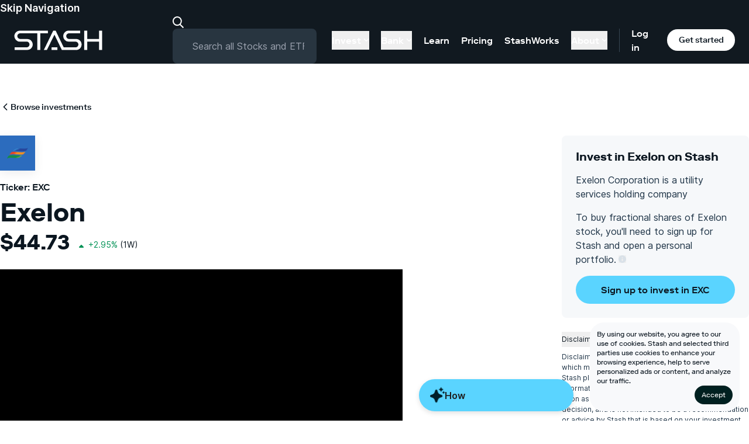

--- FILE ---
content_type: text/html;charset=UTF-8
request_url: https://www.stash.com/investments/stocks/exelon-exc/
body_size: 24339
content:
<!DOCTYPE html><html lang="en" data-react-helmet="lang"><head><meta charset="utf-8" data-next-head=""><meta name="viewport" content="width=device-width" data-next-head=""><link rel="preload" href="/marketing-web/_next/static/css/129418ebefd72de2.css" as="style"><link rel="stylesheet" href="/marketing-web/_next/static/css/129418ebefd72de2.css" data-n-g=""><noscript data-n-css=""></noscript><style></style><style data-styled="active" data-styled-version="6.1.13"></style><link rel="preload" as="image" imagesrcset="/_next/image?url=%2Fmarketing-web%2F_next%2Fstatic%2Fmedia%2Ficon-google-play.3db3a69f.png&amp;w=384&amp;q=75 1x, /_next/image?url=%2Fmarketing-web%2F_next%2Fstatic%2Fmedia%2Ficon-google-play.3db3a69f.png&amp;w=640&amp;q=75 2x" data-next-head=""><title></title><link rel="canonical" href="https://www.stash.com/investments/stocks/exelon-exc" data-react-helmet="true"><meta name="description" content="Learn how to buy Exelon (EXC) stock and many other stocks or ETFs on Stash. Purchase fractional shares at any dollar amount, no add-on commissions. " data-react-helmet="true"><meta property="og:image" content="" data-react-helmet="true"><meta property="og:title" content="How To Invest In Exelon Stock - EXC Share Price Today &amp; News | Stash" data-react-helmet="true"><meta property="og:description" content="Learn how to buy Exelon (EXC) stock and many other stocks or ETFs on Stash. Purchase fractional shares at any dollar amount, no add-on commissions. " data-react-helmet="true"><meta property="og:type" content="" data-react-helmet="true"><meta name="twitter:creator" content="stash.com" data-react-helmet="true"><meta name="twitter:title" content="How To Invest In Exelon Stock - EXC Share Price Today &amp; News | Stash" data-react-helmet="true"><meta name="twitter:image" content="" data-react-helmet="true"><meta name="twitter:description" content="Learn how to buy Exelon (EXC) stock and many other stocks or ETFs on Stash. Purchase fractional shares at any dollar amount, no add-on commissions. " data-react-helmet="true"><link as="script" rel="prefetch" href="/marketing-web/_next/static/chunks/pages/investments-48960d14a095b76f.js"><link as="script" rel="prefetch" href="/marketing-web/_next/static/chunks/pages/%5B...slug%5D-00fe2cf4b93c0cae.js"><link as="script" rel="prefetch" href="/marketing-web/_next/static/chunks/pages/learn-a326ae6c06a1bbae.js"><meta rel="x-prerender-render-id" content="fba05d2c-ecb3-4427-9476-20779adb1f02" />
			<meta rel="x-prerender-render-at" content="2026-01-19T11:04:43.516Z" /><meta rel="x-prerender-request-id" content="a096d45a-8dc4-4f37-a84d-c3c436725fc3" />
      		<meta rel="x-prerender-request-at" content="2026-01-20T02:40:47.578Z" /></head><body class="theme-light"><div id="__next"><div class="sc-3223f249-0 laIkfF relative"><div class="nt-cmp-marker" style="display: none !important;"></div><div class="fixed bottom-0 left-0 right-0 flex flex-col z-[102]"><div class="rounded-24 relative right-16 bottom-16 ml-auto w-full max-w-256 p-contentXS flex flex-col items-center gap-contentXS bg-backgroundFixedWhite"><div class="group [&amp;>input[type=checkbox]]:hidden"><input id="cookies-consent-banner" type="checkbox" name="cookies-consent-banner"><p class="mt-0 text-12 font-regular leading-4 *:text-wrap"><span class="inline">By using our website, you agree to our use of cookies. </span><label for="cookies-consent-banner" class="inline group-has-[:checked]:hidden md:hidden underline underline-offset-2 cursor-pointer">Read more...</label><span class="hidden group-has-[:checked]:inline md:inline">Stash and selected third parties use cookies to enhance your browsing experience, help to serve personalized ads or content, and analyze our traffic.</span></p></div><div class="w-full md:max-w-256"><a data-testid="button-primary" class="flex justify-center items-center 
					primaryButton-medium rounded-[56px] font-bold min-w-128 max-w-256 px-32 py-16 
					  max-w-none w-fit ml-auto h-fit !rounded-16 min-w-fit !py-8 !px-contentXS text-12 font-regular leading-4 bg-[#002020] text-[#FFFFFF] hover:bg-[#002020]" href="/investments/[...slug]">Accept</a></div></div></div><header class="sc-3223f249-1 jGAmNd theme-dark bg-bgPrimary relative z-0"><a href="#content" class="sc-3223f249-5 jPeQkG text-textPrimary body18Semibold">Skip Navigation</a><div class="sc-3223f249-2 dRgKgM theme-dark bg-bgPrimary px-16 xl:px-24" maxwidth="100%"><div class="sc-3223f249-4 cfosJ flex items-center justify-between text-16 flex-wrap xl:py-0 lg:flex-nowrap"><div class="z-30 flex items-center justify-between w-full"><div class="flex items-center"><a aria-label="Stash" class="w-[75px] h-[17px] md:w-[151px] md:h-[34px] flex items-center justify-center" href="https://www.stash.com/"><div class="scale-50 md:scale-100 origin-center"><svg xmlns="http://www.w3.org/2000/svg" width="151" height="34" fill="none"><path fill="#fff" d="M9.962.392C4.484.392.5 4.966.5 9.83a9.45 9.45 0 0 0 9.462 9.492h11.583c2.488 0 4.874 2.008 4.874 4.749 0 2.739-2.135 4.98-4.874 4.98H.991v4.561h21.367c5.499 0 9.576-4.252 9.576-9.546 0-5.082-4.185-9.35-9.576-9.35H10.504a4.863 4.863 0 0 1-4.874-4.89c0-2.71 2.253-4.834 4.874-4.838h29.244V33.61h5.125V4.987h13.01V.39zM145.284.389v14.33h-20.188V.388h-5.216v33.219h5.216V19.313h20.188v14.295h5.216V.388zM74.077 29.015h-9.96v4.596h9.96z"></path><path fill="#fff" d="M105.899 14.715H94.045a4.863 4.863 0 0 1-4.874-4.892c0-2.709 2.253-4.833 4.874-4.837h19.063V.39L93.503.39c-5.48 0-9.462 4.574-9.462 9.437a9.45 9.45 0 0 0 9.462 9.492h11.582c2.488 0 4.875 2.008 4.875 4.749 0 2.739-2.135 4.98-4.875 4.98h-20.24L71.071.389h-4.076L50.89 33.61h5.23L69.038 7.303 81.724 33.61H105.9c5.499 0 9.574-4.252 9.574-9.546 0-5.082-4.185-9.35-9.576-9.35"></path></svg></div></a></div><div class="flex lg:hidden items-center"><a class="p-8 rounded-full" aria-label="Log in" href="https://app.stash.com/log-in"><svg xmlns="http://www.w3.org/2000/svg" width="15" height="15" fill="none" viewBox="0 0 14 14"><path fill="#fff" fill-rule="evenodd" d="M3.794 4.962a3.212 3.212 0 1 1 3.212 3.213 3.21 3.21 0 0 1-3.212-3.213M9.85 8.72a4.712 4.712 0 1 0-5.688 0 7.7 7.7 0 0 0-3.811 3.296.75.75 0 1 0 1.299.75 6.19 6.19 0 0 1 5.356-3.091 6.19 6.19 0 0 1 5.357 3.092.75.75 0 0 0 1.299-.75A7.7 7.7 0 0 0 9.85 8.72" clip-rule="evenodd"></path></svg></a><a class="signup mobile-nav-signup mx-16 tertiaryButton-small theme-light text-12 px-[13px] py-[6px]" href="https://app.stash.com/sign-up/">Sign&nbsp;up</a><button aria-label="Menu Toggle" class="sc-3223f249-3 PCjBD outline-none"><span></span></button></div></div><div class="sc-3223f249-6 cpMsYl mt-16 lg:mt-0 lg:ml-16 xl:ml-24 xl:mr-16 w-full"><form class="relative"><label class="mb-0" for="search-stocks-and-etfs"><svg xmlns="http://www.w3.org/2000/svg" width="20" height="21" fill="none" class="search-image"><path fill="currentColor" fill-rule="evenodd" d="M13.796 13.468a8.13 8.13 0 0 0 1.985-5.344c0-4.445-3.527-8.058-7.89-8.058C3.527.066 0 3.679 0 8.123s3.527 8.058 7.89 8.058a7.74 7.74 0 0 0 4.414-1.377l5.385 5.402 1.417-1.412zm-5.905.713C4.643 14.181 2 11.474 2 8.124s2.643-6.058 5.89-6.058c3.248 0 5.891 2.707 5.891 6.058s-2.643 6.057-5.89 6.057" clip-rule="evenodd"></path></svg><input id="search-stocks-and-etfs" placeholder="Search all Stocks and ETFs" class="rounded-8 pl-32 pr-4 w-full" type="search" value=""></label></form></div><nav class="sc-3223f249-9 kvFjsU hidden lg:flex h-full items-center"><ul class="h-full flex items-center label16 pr-[0px]"><li class="dropdown flex items-center h-full  [&amp;:last-child]:mr-[10px]"><button class="nav-link py-4 flex items-center border-none hover:text-textPlaceholder label16 mx-[10px]"><span class="transition">Invest</span><svg xmlns="http://www.w3.org/2000/svg" width="10" height="5" fill="none" viewBox="0 0 12 7" class="ml-4 w-[10px] h-[5px] duration-150"><path fill="currentColor" fill-rule="evenodd" d="M.293.293a1 1 0 0 1 1.414 0L6 4.586 10.293.293a1 1 0 1 1 1.414 1.414l-5 5a1 1 0 0 1-1.414 0l-5-5a1 1 0 0 1 0-1.414" clip-rule="evenodd"></path></svg></button><div class="sub-menu h-max invisible absolute left-0 top-full bg-bgPrimary py-64  w-full -translate-y-full -z-[1] transition-all duration-200 pointer-events-none theme-dark"><div class="max-w-4xl mx-auto flex items-stretch h-max"><div class="dropdown-menu w-3/4 pr-32"><div class="border-r border-[rgba(255,255,255,0.4)] h-full"><a class="flex border-0 mb-32 last:mb-0 max-w-md duration-300 transition-transform" href="/automated-investing"><div class="pr-16 w-64"><img alt="" loading="lazy" width="44" height="44" decoding="async" data-nimg="1" class="pt-8 min-h-[44px] min-w-[44px]" src="https://stashpublic.s3.amazonaws.com/jnld/images/bolt.svg" style=""></div><div class="flex-1"><span class="block title24 font-medium leading-[1.1] mb-[2px]">Automated investing.</span><span class="block label16 font-regular mb-4 leading-tight">Let us invest for you based on your goals.</span><span class="label16 text-[#009CEB]">Learn more →</span></div></a><a class="flex border-0 mb-32 last:mb-0 max-w-md duration-300 transition-transform" href="/invest"><div class="pr-16 w-64"><img alt="" loading="lazy" width="44" height="44" decoding="async" data-nimg="1" class="pt-8 min-h-[44px] min-w-[44px]" src="https://stashpublic.s3.amazonaws.com/jnld/images/coin.svg" style=""></div><div class="flex-1"><span class="block title24 font-medium leading-[1.1] mb-[2px]">Invest your way.</span><span class="block label16 font-regular mb-4 leading-tight">Choose your own stocks, ETFs, and more with expert guidance.</span><span class="label16 text-[#009CEB]">Learn more →</span></div></a></div></div><ul class="flex flex-1 flex-col"><li class="mb-24 last:mb-0"><a class="whitespace-nowrap border-0 hover:text-textPlaceholder text-[18px] font-regular " href="/custodial">Invest for kids</a></li><li class="mb-24 last:mb-0"><a class="whitespace-nowrap border-0 hover:text-textPlaceholder text-[18px] font-regular " href="/retire">Invest for retirement</a></li><li class="mb-24 last:mb-0"><a class="whitespace-nowrap border-0 hover:text-textPlaceholder text-[18px] font-regular " href="/invest/fractional-shares">Stocks</a></li><li class="mb-24 last:mb-0"><a class="whitespace-nowrap border-0 hover:text-textPlaceholder text-[18px] font-regular " href="/invest/etfs">ETFs</a></li><li class="mb-24 last:mb-0"><a class="whitespace-nowrap border-0 hover:text-textPlaceholder text-[18px] font-regular " href="/investments">Browse all investments</a></li></ul></div></div></li><li class="dropdown flex items-center h-full  [&amp;:last-child]:mr-[10px]"><button class="nav-link py-4 flex items-center border-none hover:text-textPlaceholder label16 mx-[10px]"><span class="transition">Bank</span><svg xmlns="http://www.w3.org/2000/svg" width="10" height="5" fill="none" viewBox="0 0 12 7" class="ml-4 w-[10px] h-[5px] duration-150"><path fill="currentColor" fill-rule="evenodd" d="M.293.293a1 1 0 0 1 1.414 0L6 4.586 10.293.293a1 1 0 1 1 1.414 1.414l-5 5a1 1 0 0 1-1.414 0l-5-5a1 1 0 0 1 0-1.414" clip-rule="evenodd"></path></svg></button><div class="sub-menu h-max invisible absolute left-0 top-full bg-bgPrimary py-64  w-full -translate-y-full -z-[1] transition-all duration-200 pointer-events-none theme-dark"><div class="max-w-4xl mx-auto flex items-stretch h-max"><div class="dropdown-menu w-3/4 pr-32"><div class="border-r border-[rgba(255,255,255,0.4)] h-full"><a class="flex border-0 mb-32 last:mb-0 max-w-md duration-300 transition-transform" href="/stock-back-debit-card"><div class="pr-16 w-64"><img alt="" loading="lazy" width="44" height="44" decoding="async" data-nimg="1" class="pt-8 min-h-[44px] min-w-[44px]" src="https://stashpublic.s3.amazonaws.com/jnld/images/card.svg" style=""></div><div class="flex-1"><span class="block title24 font-medium leading-[1.1] mb-[2px]">Earn up to 5% in stock <br class="desktop">as you spend.</span><span class="block label16 font-regular mb-4 leading-tight">Get the Stock-Back<sup>®</sup> Card—the debit card that rewards you with stock.<sup>1</sup></span><span class="label16 text-[#009CEB]">Learn more →</span></div></a></div></div><ul class="flex flex-1 flex-col"><li class="mb-24 last:mb-0"><a class="whitespace-nowrap border-0 hover:text-textPlaceholder text-[18px] font-regular " href="/online-banking">Banking</a></li><li class="mb-24 last:mb-0"><a class="whitespace-nowrap border-0 hover:text-textPlaceholder text-[18px] font-regular " href="/atm-locator">ATM Locator</a></li><li class="mb-24 last:mb-0"><a class="whitespace-nowrap border-0 hover:text-textPlaceholder text-[18px] font-regular " href="/early-direct-deposit">Get paid early</a></li></ul></div></div></li><li class=" flex items-center h-full  [&amp;:last-child]:mr-[10px]"><a class="nav-link py-4 flex border-none transition-colors hover:text-textPlaceholder mx-[10px]" href="/learn">Learn</a></li><li class=" flex items-center h-full  [&amp;:last-child]:mr-[10px]"><a class="nav-link py-4 flex border-none transition-colors hover:text-textPlaceholder mx-[10px]" href="/pricing">Pricing</a></li><li class=" flex items-center h-full  [&amp;:last-child]:mr-[10px]"><a class="nav-link py-4 flex border-none transition-colors hover:text-textPlaceholder mx-[10px]" href="/stashworks">StashWorks</a></li><li class="dropdown flex items-center h-full  [&amp;:last-child]:mr-[10px]"><button class="nav-link py-4 flex items-center border-none hover:text-textPlaceholder label16 mx-[10px]"><span class="transition">About</span><svg xmlns="http://www.w3.org/2000/svg" width="10" height="5" fill="none" viewBox="0 0 12 7" class="ml-4 w-[10px] h-[5px] duration-150"><path fill="currentColor" fill-rule="evenodd" d="M.293.293a1 1 0 0 1 1.414 0L6 4.586 10.293.293a1 1 0 1 1 1.414 1.414l-5 5a1 1 0 0 1-1.414 0l-5-5a1 1 0 0 1 0-1.414" clip-rule="evenodd"></path></svg></button><div class="sub-menu h-max invisible absolute left-0 top-full bg-bgPrimary py-64  w-full -translate-y-full -z-[1] transition-all duration-200 pointer-events-none theme-dark"><div class="max-w-4xl mx-auto flex items-stretch h-max"><div class="dropdown-menu w-3/4 pr-32"><div class="border-r border-[rgba(255,255,255,0.4)] h-full"><a class="flex border-0 mb-32 last:mb-0 max-w-md duration-300 transition-transform" href="https://ask.stash.com"><div class="pr-16 w-64"><img alt="" loading="lazy" width="44" height="44" decoding="async" data-nimg="1" class="pt-8 min-h-[44px] min-w-[44px]" src="https://stashpublic.s3.amazonaws.com/jnld/images/life-ring.svg" style=""></div><div class="flex-1"><span class="block title24 font-medium leading-[1.1] mb-[2px]">Support Center.</span><span class="block label16 font-regular mb-4 leading-tight">Get answers and contact Stash Support <br>about all things Stash.</span><span class="label16 text-[#009CEB]">Learn more →</span></div></a></div></div><ul class="flex flex-1 flex-col"><li class="mb-24 last:mb-0"><a class="whitespace-nowrap border-0 hover:text-textPlaceholder text-[18px] font-regular " href="/about">About Us</a></li><li class="mb-24 last:mb-0"><a class="whitespace-nowrap border-0 hover:text-textPlaceholder text-[18px] font-regular " href="/tax-center">Tax Center</a></li><li class="mb-24 last:mb-0"><a class="whitespace-nowrap border-0 hover:text-textPlaceholder text-[18px] font-regular " href="/party/navigate">StockParty</a></li></ul></div></div></li></ul><div class="flex h-40 items-center border-l border-borderPrimary pl-[20px]"><a class="mr-[20px] hover:text-textPlaceholder font-medium" href="https://app.stash.com/log-in/">Log in</a><a class="get-stash theme-light tertiaryButton-small block m-0 w-128" href="https://app.stash.com/sign-up/">Get started</a></div></nav></div></div><nav class="sc-3223f249-7 fEhcRN bg-bgPrimary absolute left-0 top-0 h-screen w-full pt-80 px-16 z-20 flex flex-col justify-between lg:hidden"><ul><li class="dropdown  mb-8 "><button class="nav-link title24 border-none flex items-center w-full"><span class="mr-[6px] transition">Invest</span><svg xmlns="http://www.w3.org/2000/svg" width="10" height="5" fill="none" viewBox="0 0 12 7" class="h-[7px] w-auto transition"><path fill="currentColor" fill-rule="evenodd" d="M.293.293a1 1 0 0 1 1.414 0L6 4.586 10.293.293a1 1 0 1 1 1.414 1.414l-5 5a1 1 0 0 1-1.414 0l-5-5a1 1 0 0 1 0-1.414" clip-rule="evenodd"></path></svg></button><div collapsed="true" aria-hidden="true" class="sc-7fc9242d-0 hYwPyk"><div class="pl-16 md:pl-24"><div class="max-w-4xl mx-auto flex flex-col mb-24"><div class="border-b border-[rgba(255,255,255,0.4)] w-full pt-24 pb-32 mb-24"><a class="flex border-0 mb-24 last:mb-0 max-w-lg" href="/automated-investing"><div class="pr-8 md:pr-16"><img alt="" loading="lazy" width="36" height="36" decoding="async" data-nimg="1" class="pt-4 w-[36px] h-[36px] block max-w-none" src="https://stashpublic.s3.amazonaws.com/jnld/images/bolt.svg" style=""></div><div><span class="block label16 leading-[1.1] mb-8 text-wrap">Automated investing.</span><span class="block label12 mb-4 font-regular leading-tight text-wrap">Let us invest for you based on your goals.</span><span class="label12 font-semibold text-[#009CEB]">Learn more →</span></div></a><a class="flex border-0 mb-24 last:mb-0 max-w-lg" href="/invest"><div class="pr-8 md:pr-16"><img alt="" loading="lazy" width="36" height="36" decoding="async" data-nimg="1" class="pt-4 w-[36px] h-[36px] block max-w-none" src="https://stashpublic.s3.amazonaws.com/jnld/images/coin.svg" style=""></div><div><span class="block label16 leading-[1.1] mb-8 text-wrap">Invest your way.</span><span class="block label12 mb-4 font-regular leading-tight text-wrap">Choose your own stocks, ETFs, and more with expert guidance.</span><span class="label12 font-semibold text-[#009CEB]">Learn more →</span></div></a></div><ul class="flex flex-col pl-[46px] md:pl-[52px]"><li class="mb-16 last:mb-0"><a class="whitespace-nowrap border-0 hover:text-textPlaceholder label16 font-regular " href="/custodial">Invest for kids</a></li><li class="mb-16 last:mb-0"><a class="whitespace-nowrap border-0 hover:text-textPlaceholder label16 font-regular " href="/retire">Invest for retirement</a></li><li class="mb-16 last:mb-0"><a class="whitespace-nowrap border-0 hover:text-textPlaceholder label16 font-regular " href="/invest/fractional-shares">Stocks</a></li><li class="mb-16 last:mb-0"><a class="whitespace-nowrap border-0 hover:text-textPlaceholder label16 font-regular " href="/invest/etfs">ETFs</a></li><li class="mb-16 last:mb-0"><a class="whitespace-nowrap border-0 hover:text-textPlaceholder label16 font-regular " href="/investments">Browse all investments</a></li></ul></div></div></div></li><li class="dropdown  mb-8 "><button class="nav-link title24 border-none flex items-center w-full"><span class="mr-[6px] transition">Bank</span><svg xmlns="http://www.w3.org/2000/svg" width="10" height="5" fill="none" viewBox="0 0 12 7" class="h-[7px] w-auto transition"><path fill="currentColor" fill-rule="evenodd" d="M.293.293a1 1 0 0 1 1.414 0L6 4.586 10.293.293a1 1 0 1 1 1.414 1.414l-5 5a1 1 0 0 1-1.414 0l-5-5a1 1 0 0 1 0-1.414" clip-rule="evenodd"></path></svg></button><div collapsed="true" aria-hidden="true" class="sc-7fc9242d-0 hYwPyk"><div class="pl-16 md:pl-24"><div class="max-w-4xl mx-auto flex flex-col mb-24"><div class="border-b border-[rgba(255,255,255,0.4)] w-full pt-24 pb-32 mb-24"><a class="flex border-0 mb-24 last:mb-0 max-w-lg" href="/stock-back-debit-card"><div class="pr-8 md:pr-16"><img alt="" loading="lazy" width="36" height="36" decoding="async" data-nimg="1" class="pt-4 w-[36px] h-[36px] block max-w-none" src="https://stashpublic.s3.amazonaws.com/jnld/images/card.svg" style=""></div><div><span class="block label16 leading-[1.1] mb-8 text-wrap">Earn up to 5% in stock <br class="desktop">as you spend.</span><span class="block label12 mb-4 font-regular leading-tight text-wrap">Get the Stock-Back<sup>®</sup> Card—the debit card that rewards you with stock.<sup>1</sup></span><span class="label12 font-semibold text-[#009CEB]">Learn more →</span></div></a></div><ul class="flex flex-col pl-[46px] md:pl-[52px]"><li class="mb-16 last:mb-0"><a class="whitespace-nowrap border-0 hover:text-textPlaceholder label16 font-regular " href="/online-banking">Banking</a></li><li class="mb-16 last:mb-0"><a class="whitespace-nowrap border-0 hover:text-textPlaceholder label16 font-regular " href="/atm-locator">ATM Locator</a></li><li class="mb-16 last:mb-0"><a class="whitespace-nowrap border-0 hover:text-textPlaceholder label16 font-regular " href="/early-direct-deposit">Get paid early</a></li></ul></div></div></div></li><li class=" mb-8 "><a class="nav-link title24 border-none flex hover:text-textPlaceholder transition-color duration-150" href="/learn">Learn</a></li><li class=" mb-8 "><a class="nav-link title24 border-none flex hover:text-textPlaceholder transition-color duration-150" href="/pricing">Pricing</a></li><li class=" mb-8 "><a class="nav-link title24 border-none flex hover:text-textPlaceholder transition-color duration-150" href="/stashworks">StashWorks</a></li><li class="dropdown  mb-8 "><button class="nav-link title24 border-none flex items-center w-full"><span class="mr-[6px] transition">About</span><svg xmlns="http://www.w3.org/2000/svg" width="10" height="5" fill="none" viewBox="0 0 12 7" class="h-[7px] w-auto transition"><path fill="currentColor" fill-rule="evenodd" d="M.293.293a1 1 0 0 1 1.414 0L6 4.586 10.293.293a1 1 0 1 1 1.414 1.414l-5 5a1 1 0 0 1-1.414 0l-5-5a1 1 0 0 1 0-1.414" clip-rule="evenodd"></path></svg></button><div collapsed="true" aria-hidden="true" class="sc-7fc9242d-0 hYwPyk"><div class="pl-16 md:pl-24"><div class="max-w-4xl mx-auto flex flex-col mb-24"><div class="border-b border-[rgba(255,255,255,0.4)] w-full pt-24 pb-32 mb-24"><a class="flex border-0 mb-24 last:mb-0 max-w-lg" href="https://ask.stash.com"><div class="pr-8 md:pr-16"><img alt="" loading="lazy" width="36" height="36" decoding="async" data-nimg="1" class="pt-4 w-[36px] h-[36px] block max-w-none" src="https://stashpublic.s3.amazonaws.com/jnld/images/life-ring.svg" style=""></div><div><span class="block label16 leading-[1.1] mb-8 text-wrap">Support Center.</span><span class="block label12 mb-4 font-regular leading-tight text-wrap">Get answers and contact Stash Support <br>about all things Stash.</span><span class="label12 font-semibold text-[#009CEB]">Learn more →</span></div></a></div><ul class="flex flex-col pl-[46px] md:pl-[52px]"><li class="mb-16 last:mb-0"><a class="whitespace-nowrap border-0 hover:text-textPlaceholder label16 font-regular " href="/about">About Us</a></li><li class="mb-16 last:mb-0"><a class="whitespace-nowrap border-0 hover:text-textPlaceholder label16 font-regular " href="/tax-center">Tax Center</a></li><li class="mb-16 last:mb-0"><a class="whitespace-nowrap border-0 hover:text-textPlaceholder label16 font-regular " href="/party/navigate">StockParty</a></li></ul></div></div></div></li></ul></nav></header><div width="0" height="0" id="content"></div></div><div id="sticky-cta-trigger"></div><main><div class="sc-bbf9ca5f-0 cBAWUC mx-auto"><div><div class="pt-32 md2:pt-64 mb-64 md2:mb-64"><div class="sc-bbf9ca5f-0 cBAWUC mx-auto"><div><div class="mb-8"><a href="/investments"><div class="inline-flex items-center"><svg xmlns="http://www.w3.org/2000/svg" width="1em" height="1em" fill="currentColor" stroke="currentColor" stroke-width="0" viewBox="0 0 512 512" class="sc-c2f08807-0 igA-dDz transition-all"><path stroke="none" d="M217.9 256 345 129c9.4-9.4 9.4-24.6 0-33.9-9.4-9.4-24.6-9.3-34 0L167 239c-9.1 9.1-9.3 23.7-.7 33.1L310.9 417c4.7 4.7 10.9 7 17 7s12.3-2.3 17-7c9.4-9.4 9.4-24.6 0-33.9z"></path></svg><p class="label14 inline">Browse investments</p></div></a></div><div class="flex mt-32 flex-col-reverse lg:flex-row"><div class="lg:mr-64 lg:pr-8 flex flex-col-reverse flex-1"><div class="mb-64  max-w-lg mx-auto lg:hidden"><div class="p-24 rounded-8 bg-bgSecondary mb-24"><div><h3 class="title20Bold mb-16">Invest in Exelon on Stash</h3><div class="text-textSecondary body16"><p class="mb-16">Exelon Corporation is a utility services holding company</p><div class="mb-16">To buy fractional shares of Exelon stock, you'll need to sign up for Stash and open a personal portfolio.<div class="inline-flex self-center relative px-4 py-2 cursor-pointer outline-none "><button class="sc-ed6f90f-0 qXwbk"><svg xmlns="http://www.w3.org/2000/svg" width="13" height="13" viewBox="0 0 12 12"><path fill="#D9E1E8" fill-rule="evenodd" d="M6 4.286a.857.857 0 1 1 0-1.714.857.857 0 0 1 0 1.714m.857 4.285a.857.857 0 1 1-1.714 0V6a.857.857 0 1 1 1.714 0zM6 0a6 6 0 1 0 0 12A6 6 0 0 0 6 0"></path></svg></button><div class="sc-ed6f90f-1 HymHm bg-bgActionTertiary text-textPrimary border border-borderPrimary shadow-16 rounded-8 p-16 body14 whitespace-normal hidden ">Stash allows you to purchase smaller pieces of investments, called fractional shares, rather than having to pay the full price for a whole share.</div></div></div></div></div><div class="text-textSecondary body16"><a href="https://app.stash.com/sign-up/welcome?ticker=EXC&amp;utm_content=dot-com_investments_EXC"><button type="button" class="primaryButton-medium mt-16">Sign up to invest in EXC</button></a></div></div><div><button class="flex items-center mb-8 py-4"><p class="mr-8 body12">Disclaimer</p><svg xmlns="http://www.w3.org/2000/svg" width="1em" height="1em" fill="currentColor" stroke="currentColor" stroke-width="0" viewBox="0 0 512 512" class="sc-1aee6366-0 gszKAR transition origin-center"><path stroke="none" d="M217.9 256 345 129c9.4-9.4 9.4-24.6 0-33.9-9.4-9.4-24.6-9.3-34 0L167 239c-9.1 9.1-9.3 23.7-.7 33.1L310.9 417c4.7 4.7 10.9 7 17 7s12.3-2.3 17-7c9.4-9.4 9.4-24.6 0-33.9z"></path></svg></button><div collapsed="true" aria-hidden="true" class="sc-7fc9242d-0 hYwPyk"><p class="body12 text-textSecondary">Disclaimer: Any investment you’ve selected here, which may be available to Stash customers on the Stash platform, is intended to be used for informational purposes only, should not be relied upon as the sole basis for making any investment decision, and is not intended to be a recommendation or advice by Stash that is based on your investment time horizon and/or risk tolerance. This information should not be relied upon by the reader as research or investment advice regarding any issuer or security in particular. Investors who become Stash customers are offered investment advice and recommendations through various digital features such as Diversification Score Analysis based on what they tell us about their time horizon and risk tolerance. Investing Involves Risk.</p></div></div></div><div><img alt="Exelon" class="sc-501e996f-0 gjIkZD mb-16 shadow-16" height="60" width="60" src="https://d14aey5zg44n7g.cloudfront.net/stash_card_icons/65x65/EXC_65x65@2x.png"><div class="mb-32 pb-24"><p class="label16 mb-4"><span>Ticker: EXC</span></p><h2 class="display44Bold">Exelon</h2><div class="flex items-end mb-24"><h3 class="title36Bold mr-8 leading-tight">$44.73</h3><div class="flex mb-4"><div class="sc-a6e4a17c-0 byDeeh flex text-textPositive"><svg width="24" height="24" viewBox="0 0 24 24" fill="none" xmlns="http://www.w3.org/2000/svg"><path fill-rule="evenodd" clip-rule="evenodd" d="M11.293 10.293a1 1 0 011.414 0l3 3A1 1 0 0115 15H9a1 1 0 01-.707-1.707l3-3z" fill="currentColor"></path></svg><p class="body14 whitespace-nowrap ">+2.95%</p></div><span class="body14 ml-4"> (1W)</span></div></div><div class="mb-32"><div class="relative"><div aspectratio="2.25" class="sc-6c8ea33b-1 jMZgzb"><svg width="688" height="305.77777777777777" class="sc-6c8ea33b-2 eFPoyG"><defs><filter id="whiteHalo" x="0" y="0"><feMorphology in="SourceAlpha" result="MORPH" operator="dilate" radius="2"></feMorphology><feColorMatrix in="MORPH" result="WHITENED" type="matrix" values="-1 1 1 1 1, 1 -1 1 1 1, 1 1 -1 1 1, 0 0 0 1 0"></feColorMatrix><feMerge><feMergeNode in="WHITENED"></feMergeNode><feMergeNode in="SourceGraphic"></feMergeNode></feMerge></filter></defs><g transform="translate(55, 20)"><g><g transform="translate(0,255.77777777777777)" class="x-axis" fill="none" font-size="10" font-family="sans-serif" text-anchor="middle"><path class="domain" stroke="#dcdcdc" d="M0.5,0.5H593.5" stroke-dasharray="8,6"></path><g class="tick" opacity="1" transform="translate(0.5,0)"><line stroke="currentColor" y2="6"></line><text fill="currentColor" y="9" dy="0.71em">Jan ’26</text></g><g class="tick" opacity="1" transform="translate(593.5,0)"><line stroke="currentColor" y2="6"></line><text fill="currentColor" y="9" dy="0.71em">Jan ’26</text></g></g><g class="y-axis" fill="none" font-size="10" font-family="sans-serif" text-anchor="end"><g class="tick" opacity="1" transform="translate(0,230.69999999999962)"><line stroke="#dcdcdc" x2="-593" stroke-dasharray="8,6" transform="translate(593,0)"></line><text fill="currentColor" x="-4" dy="0.32em">$43</text></g><g class="tick" opacity="1" transform="translate(0,102.81111111111075)"><line stroke="#dcdcdc" x2="-593" stroke-dasharray="8,6" transform="translate(593,0)"></line><text fill="currentColor" x="-4" dy="0.32em">$44</text></g><g class="tick" opacity="1" transform="translate(0,-25.07777777777814)"><line stroke="#dcdcdc" x2="-593" stroke-dasharray="8,6" transform="translate(593,0)"></line><text fill="currentColor" x="-4" dy="0.32em">$45</text></g></g><path class="line" d="M0,172.65L68.418,191.833L273.67,242.989L342.088,189.276L410.506,153.467L478.923,83.128L547.341,8.952L593,8.952"></path><circle class="circle tooltipPoint" r="6" opacity="0" style="opacity: 0;"></circle></g><rect class="overlay" x="-55" y="-20" width="688" height="305.77777777777777"></rect></g></svg></div><div class="sc-6c8ea33b-0 lcWJTN absolute top-16 left-16 inline-flex flex-col items-center p-16 bg-bgSecondary pointer-events-none rounded-8 shadow-8" style="opacity: 0;"><p class="body18Semibold">$<span data-y-axis="true"></span></p><p class="body14"><span data-x-axis="true"></span></p></div></div></div><div class="mb-24"><div class="flex justify-between mx-auto max-w-sm"><button class="primaryButton-small py-4 px-16 shadow-none hover:bg-bgAlternate focus:outline-none">1W</button><button class="secondaryButton-small bg-bgPrimary py-4 px-16 shadow-none focus:outline-none">1M</button><button class="secondaryButton-small bg-bgPrimary py-4 px-16 shadow-none focus:outline-none">1Y</button><button class="secondaryButton-small bg-bgPrimary py-4 px-16 shadow-none focus:outline-none">5Y</button></div></div><div><button class="flex items-center mb-8 py-4"><p class="mr-8 body12">Disclosure</p><svg xmlns="http://www.w3.org/2000/svg" width="1em" height="1em" fill="currentColor" stroke="currentColor" stroke-width="0" viewBox="0 0 512 512" class="sc-1aee6366-0 gszKAR transition origin-center"><path stroke="none" d="M217.9 256 345 129c9.4-9.4 9.4-24.6 0-33.9-9.4-9.4-24.6-9.3-34 0L167 239c-9.1 9.1-9.3 23.7-.7 33.1L310.9 417c4.7 4.7 10.9 7 17 7s12.3-2.3 17-7c9.4-9.4 9.4-24.6 0-33.9z"></path></svg></button><div collapsed="true" aria-hidden="true" class="sc-7fc9242d-0 hYwPyk"><p id="historical-performance-disclosure" class="body12 text-textSecondary">The historical performance data for individual securities quoted on this website represents past performance reported as an average annual return for a given time horizon. Historical performance over the last 5 years, for example, is simply what the average return per year (compound annual growth rate) was for the investment over the past 5 years.
Historical performance data are provided “as is” and solely for information purposes, is not advice or for trading purposes, does not reflect an investment strategy, may be subject to pricing delays, should not be used for tax reporting, may not reflect actual performance, and are gross of Stash fees. Market data provided by Thomson Reuters (Refinitiv). ©2024 Thomson Reuters. Stash cannot and does not represent or guarantee that any of the information available via Refinitiv is accurate, reliable, current, complete or appropriate for your needs. This material does not contain sufficient information to support an investment decision and it should not be relied upon by you in evaluating the merits of investing in any securities or products. In addition, users should make an independent assessment of the legal, regulatory, tax, credit and accounting implications and determine performance and yield are not a reliable indicator of current and future results.</p></div></div></div><div><div class="mb-32 pb-16"><p class="title20 font-medium pb-8 border-b border-borderPrimary mb-16">EXC Performance Breakdown</p><div class="flex justify-between mb-16 body16"><div class="flex items-center"><p class="text-textSecondary">Share Price</p>&nbsp;<div class="inline-flex self-center relative px-4 py-2 cursor-pointer outline-none "><button class="sc-ed6f90f-0 qXwbk"><svg xmlns="http://www.w3.org/2000/svg" width="13" height="13" viewBox="0 0 12 12"><path fill="#D9E1E8" fill-rule="evenodd" d="M6 4.286a.857.857 0 1 1 0-1.714.857.857 0 0 1 0 1.714m.857 4.285a.857.857 0 1 1-1.714 0V6a.857.857 0 1 1 1.714 0zM6 0a6 6 0 1 0 0 12A6 6 0 0 0 6 0"></path></svg></button><div class="sc-ed6f90f-1 HymHm bg-bgActionTertiary text-textPrimary border border-borderPrimary shadow-16 rounded-8 p-16 body14 whitespace-normal hidden ">The last publicly stated price for one share of an investment, updated every approximately 20 minutes during market hours (usually business days between 9:30 a.m. and 4:00 p.m. ET).</div></div></div><p class="text-textSecondary">$44.73</p></div><div class="flex justify-between mb-16 body16"><div class="flex items-center"><p class="text-textSecondary">Today's change</p>&nbsp;<div class="inline-flex self-center relative px-4 py-2 cursor-pointer outline-none "><button class="sc-ed6f90f-0 qXwbk"><svg xmlns="http://www.w3.org/2000/svg" width="13" height="13" viewBox="0 0 12 12"><path fill="#D9E1E8" fill-rule="evenodd" d="M6 4.286a.857.857 0 1 1 0-1.714.857.857 0 0 1 0 1.714m.857 4.285a.857.857 0 1 1-1.714 0V6a.857.857 0 1 1 1.714 0zM6 0a6 6 0 1 0 0 12A6 6 0 0 0 6 0"></path></svg></button><div class="sc-ed6f90f-1 HymHm bg-bgActionTertiary text-textPrimary border border-borderPrimary shadow-16 rounded-8 p-16 body14 whitespace-normal hidden ">This is how much an investment's price has changed over the last day of active trading. For example, if an investment's price was $10 yesterday, and today it rose to $11, you'd see a 1 day change of 10%.</div></div></div><div class="sc-a6e4a17c-0 byDeeh flex text-textPositive"><svg width="24" height="24" viewBox="0 0 24 24" fill="none" xmlns="http://www.w3.org/2000/svg"><path fill-rule="evenodd" clip-rule="evenodd" d="M11.293 10.293a1 1 0 011.414 0l3 3A1 1 0 0115 15H9a1 1 0 01-.707-1.707l3-3z" fill="currentColor"></path></svg><p class="body14 whitespace-nowrap body16">1.31%</p></div></div><div class="flex justify-between mb-16 body16"><div class="flex items-center"><p class="text-textSecondary">Year to date change (YTD)</p>&nbsp;<div class="inline-flex self-center relative px-4 py-2 cursor-pointer outline-none "><button class="sc-ed6f90f-0 qXwbk"><svg xmlns="http://www.w3.org/2000/svg" width="13" height="13" viewBox="0 0 12 12"><path fill="#D9E1E8" fill-rule="evenodd" d="M6 4.286a.857.857 0 1 1 0-1.714.857.857 0 0 1 0 1.714m.857 4.285a.857.857 0 1 1-1.714 0V6a.857.857 0 1 1 1.714 0zM6 0a6 6 0 1 0 0 12A6 6 0 0 0 6 0"></path></svg></button><div class="sc-ed6f90f-1 HymHm bg-bgActionTertiary text-textPrimary border border-borderPrimary shadow-16 rounded-8 p-16 body14 whitespace-normal hidden ">This is the performance of the investments since the start of the year, updated approximately every 20 minutes during market hours (usually business days between 9:30 a.m. and 4:00 p.m. ET).</div></div></div><div class="sc-a6e4a17c-0 byDeeh flex text-textPositive"><svg width="24" height="24" viewBox="0 0 24 24" fill="none" xmlns="http://www.w3.org/2000/svg"><path fill-rule="evenodd" clip-rule="evenodd" d="M11.293 10.293a1 1 0 011.414 0l3 3A1 1 0 0115 15H9a1 1 0 01-.707-1.707l3-3z" fill="currentColor"></path></svg><p class="body14 whitespace-nowrap body16">1.84%</p></div></div><div class="flex justify-between mb-16 body16"><div class="flex items-center"><p class="text-textSecondary">Dividend yield</p>&nbsp;<div class="inline-flex self-center relative px-4 py-2 cursor-pointer outline-none "><button class="sc-ed6f90f-0 qXwbk"><svg xmlns="http://www.w3.org/2000/svg" width="13" height="13" viewBox="0 0 12 12"><path fill="#D9E1E8" fill-rule="evenodd" d="M6 4.286a.857.857 0 1 1 0-1.714.857.857 0 0 1 0 1.714m.857 4.285a.857.857 0 1 1-1.714 0V6a.857.857 0 1 1 1.714 0zM6 0a6 6 0 1 0 0 12A6 6 0 0 0 6 0"></path></svg></button><div class="sc-ed6f90f-1 HymHm bg-bgActionTertiary text-textPrimary border border-borderPrimary shadow-16 rounded-8 p-16 body14 whitespace-normal hidden ">Some investments pay you profits or interest as you hold them. These payments are called dividends, and this value represents the dollar value as a percentage of the investment's share price.</div></div></div><p class="text-textSecondary">3.62</p></div><div class="flex justify-between mb-16 body16"><div class="flex items-center"><p class="text-textSecondary">Last dividend paid</p>&nbsp;<div class="inline-flex self-center relative px-4 py-2 cursor-pointer outline-none "><button class="sc-ed6f90f-0 qXwbk"><svg xmlns="http://www.w3.org/2000/svg" width="13" height="13" viewBox="0 0 12 12"><path fill="#D9E1E8" fill-rule="evenodd" d="M6 4.286a.857.857 0 1 1 0-1.714.857.857 0 0 1 0 1.714m.857 4.285a.857.857 0 1 1-1.714 0V6a.857.857 0 1 1 1.714 0zM6 0a6 6 0 1 0 0 12A6 6 0 0 0 6 0"></path></svg></button><div class="sc-ed6f90f-1 HymHm bg-bgActionTertiary text-textPrimary border border-borderPrimary shadow-16 rounded-8 p-16 body14 whitespace-normal hidden ">The dollar value per share that was paid out to shareholders.</div></div></div><p class="text-textSecondary">$0.40</p></div><div class="flex justify-between mb-16 body16"><div class="flex items-center"><p class="text-textSecondary">Last dividend pay date</p>&nbsp;<div class="inline-flex self-center relative px-4 py-2 cursor-pointer outline-none "><button class="sc-ed6f90f-0 qXwbk"><svg xmlns="http://www.w3.org/2000/svg" width="13" height="13" viewBox="0 0 12 12"><path fill="#D9E1E8" fill-rule="evenodd" d="M6 4.286a.857.857 0 1 1 0-1.714.857.857 0 0 1 0 1.714m.857 4.285a.857.857 0 1 1-1.714 0V6a.857.857 0 1 1 1.714 0zM6 0a6 6 0 1 0 0 12A6 6 0 0 0 6 0"></path></svg></button><div class="sc-ed6f90f-1 HymHm bg-bgActionTertiary text-textPrimary border border-borderPrimary shadow-16 rounded-8 p-16 body14 whitespace-normal hidden ">The date shareholders were paid out for the last dividend issued.</div></div></div><p class="text-textSecondary">12/15/2025</p></div></div><div><p class="title20 font-medium pb-8 border-b border-borderPrimary mb-16">About EXC</p><div class="mb-24"><p class="body16 break-words">Exelon Corporation is a utility services holding company. The Company, through its subsidiary, Exelon Generation Company, LLC (Generation), is engaged in the energy generation business. The Company, through its subsidiaries, Commonwealth Edison Company (ComEd), PECO Energy Company (PECO), Baltimore Gas and Electric Company (BGE), Pepco Holdings LLC (PHI), Potomac Electric Power Company (Pepco), Delmarva Power &amp; Light Company (DPL) and Atlantic City Electric Company (ACE), is engaged in the energy delivery businesses. It operates through 12 segments: Generation's six segments: Mid-Atlantic, Midwest, New England, New York, ERCOT and Other Power Regions; ComEd; PECO; BGE, and PHI's three utility segments: Pepco, DPL and ACE. Generation's integrated business consists of the generation, physical delivery and marketing of power across geographical regions through its customer-facing business, Constellation, which sells electricity and natural gas to both wholesale and retail customers.</p></div><div class="flex flex-wrap"><div class="pr-16 mb-24 md2:w-1/2 w-full"><p class="body16Semibold mb-4">Exelon Stock Ticker</p><p class="body16">EXC</p></div><div class="mb-24 md2:w-1/2 w-full"><p class="body16Semibold mb-4">For more information</p><p class="body16"><a target="_blank" rel="noopener noreferrer" class="sc-e4b90781-0 jUljQX" href="https://www.exeloncorp.com/investor-relations">https://www.exeloncorp.com/investor-relations</a></p></div></div></div><div class="mt-32"><div><button class="flex items-center mb-8 py-4"><p class="mr-8 body12">Disclosure</p><svg xmlns="http://www.w3.org/2000/svg" width="1em" height="1em" fill="currentColor" stroke="currentColor" stroke-width="0" viewBox="0 0 512 512" class="sc-1aee6366-0 gszKAR transition origin-center"><path stroke="none" d="M217.9 256 345 129c9.4-9.4 9.4-24.6 0-33.9-9.4-9.4-24.6-9.3-34 0L167 239c-9.1 9.1-9.3 23.7-.7 33.1L310.9 417c4.7 4.7 10.9 7 17 7s12.3-2.3 17-7c9.4-9.4 9.4-24.6 0-33.9z"></path></svg></button><div collapsed="true" aria-hidden="true" class="sc-7fc9242d-0 hYwPyk"><p id="historical-performance-disclosure" class="body12 text-textSecondary">The historical performance data for individual securities quoted on this website represents past performance reported as an average annual return for a given time horizon. Historical performance over the last 5 years, for example, is simply what the average return per year (compound annual growth rate) was for the investment over the past 5 years.
Historical performance data are provided “as is” and solely for information purposes, is not advice or for trading purposes, does not reflect an investment strategy, may be subject to pricing delays, should not be used for tax reporting, may not reflect actual performance, and are gross of Stash fees. Market data provided by Thomson Reuters (Refinitiv). ©2024 Thomson Reuters. Stash cannot and does not represent or guarantee that any of the information available via Refinitiv is accurate, reliable, current, complete or appropriate for your needs. This material does not contain sufficient information to support an investment decision and it should not be relied upon by you in evaluating the merits of investing in any securities or products. In addition, users should make an independent assessment of the legal, regulatory, tax, credit and accounting implications and determine performance and yield are not a reliable indicator of current and future results.</p></div></div></div></div></div></div><div class="hidden lg:block max-w-xs"><div class="sc-501e996f-1 iedBXY sticky"><div class="p-24 rounded-8 bg-bgSecondary mb-24"><div><h1 class="title20Bold mb-16">Invest in Exelon on Stash</h1><div class="text-textSecondary body16"><p class="mb-16">Exelon Corporation is a utility services holding company</p><div class="mb-16">To buy fractional shares of Exelon stock, you'll need to sign up for Stash and open a personal portfolio.<div class="inline-flex self-center relative px-4 py-2 cursor-pointer outline-none "><button class="sc-ed6f90f-0 qXwbk"><svg xmlns="http://www.w3.org/2000/svg" width="13" height="13" viewBox="0 0 12 12"><path fill="#D9E1E8" fill-rule="evenodd" d="M6 4.286a.857.857 0 1 1 0-1.714.857.857 0 0 1 0 1.714m.857 4.285a.857.857 0 1 1-1.714 0V6a.857.857 0 1 1 1.714 0zM6 0a6 6 0 1 0 0 12A6 6 0 0 0 6 0"></path></svg></button><div class="sc-ed6f90f-1 HymHm bg-bgActionTertiary text-textPrimary border border-borderPrimary shadow-16 rounded-8 p-16 body14 whitespace-normal hidden ">Stash allows you to purchase smaller pieces of investments, called fractional shares, rather than having to pay the full price for a whole share.</div></div></div></div></div><div class="text-textSecondary body16"><a href="https://app.stash.com/sign-up/welcome?ticker=EXC&amp;utm_content=dot-com_investments_EXC"><button type="button" class="primaryButton-medium mt-16">Sign up to invest in EXC</button></a></div></div><div><button class="flex items-center mb-8 py-4"><p class="mr-8 body12">Disclaimer</p><svg xmlns="http://www.w3.org/2000/svg" width="1em" height="1em" fill="currentColor" stroke="currentColor" stroke-width="0" viewBox="0 0 512 512" class="sc-1aee6366-0 gszKAR transition origin-center"><path stroke="none" d="M217.9 256 345 129c9.4-9.4 9.4-24.6 0-33.9-9.4-9.4-24.6-9.3-34 0L167 239c-9.1 9.1-9.3 23.7-.7 33.1L310.9 417c4.7 4.7 10.9 7 17 7s12.3-2.3 17-7c9.4-9.4 9.4-24.6 0-33.9z"></path></svg></button><div collapsed="true" aria-hidden="true" class="sc-7fc9242d-0 hYwPyk"><p class="body12 text-textSecondary">Disclaimer: Any investment you’ve selected here, which may be available to Stash customers on the Stash platform, is intended to be used for informational purposes only, should not be relied upon as the sole basis for making any investment decision, and is not intended to be a recommendation or advice by Stash that is based on your investment time horizon and/or risk tolerance. This information should not be relied upon by the reader as research or investment advice regarding any issuer or security in particular. Investors who become Stash customers are offered investment advice and recommendations through various digital features such as Diversification Score Analysis based on what they tell us about their time horizon and risk tolerance. Investing Involves Risk.</p></div></div></div></div></div></div></div></div></div></div><div class="sc-bbf9ca5f-0 cBAWUC mx-auto"><div><div class="mb-64 rounded-8 p-32 shadow-16 border border-borderPrimary"><div class="flex flex-col md:flex-row items-center md:items-start text-center md:text-left"><svg xmlns="http://www.w3.org/2000/svg" width="40" height="40" fill="none" class="mr-16 mb-16 md:mb-0 overflow-visible"><path stroke="currentColor" stroke-linecap="round" stroke-linejoin="round" stroke-width="2" d="M1.734 35.734 20.042 3.957 38.35 35.734H1.734"></path><path fill="currentColor" d="M19 30h2.571v-2.893H19zm2.357-9.536V15h-2.143v5.464l.429 4.822h1.286z"></path></svg><div><p class="title20Bold mb-8">Certain companies are volatile</p><div class="body16"><p>Certain companies can be volatile, meaning the stock price fluctuates significantly. Don’t put all your eggs into one basket and remember to keep the <a target="_self" rel="" class="underline" href="https://www.stash.com/learn/stash-way-investing-philosophy/">Stash Way</a> in mind when you invest.</p></div></div></div></div></div></div><div class="sc-bbf9ca5f-0 cBAWUC mx-auto"><div><div class="mb-64"><h3 class="title36Bold mb-16 leading-tight">Exelon stock news</h3><div class="mb-32"><button class="flex items-center mb-8 py-4"><p class="mr-8 body12">3rd Party News Disclosure</p><svg xmlns="http://www.w3.org/2000/svg" width="1em" height="1em" fill="currentColor" stroke="currentColor" stroke-width="0" viewBox="0 0 512 512" class="sc-1aee6366-0 gszKAR transition origin-center"><path stroke="none" d="M217.9 256 345 129c9.4-9.4 9.4-24.6 0-33.9-9.4-9.4-24.6-9.3-34 0L167 239c-9.1 9.1-9.3 23.7-.7 33.1L310.9 417c4.7 4.7 10.9 7 17 7s12.3-2.3 17-7c9.4-9.4 9.4-24.6 0-33.9z"></path></svg></button><div collapsed="true" aria-hidden="true" class="sc-7fc9242d-0 hYwPyk"><p class="body12 text-textSecondary">This site provides links to other third-party internet sites, which are identified, indexed and compiled through an automated process with no advance review by Stash. By directing users to the below third-party websites, Stash is not suggesting any endorsement, relationship, affiliation with any such websites.</p></div></div><div class="grid grid-cols-1 md2:grid-cols-2 gap-y-16 gap-x-64"><div class="mb-16 pb-32 md2:pb-0 border-b border-borderPrimary w-full md2:border-0"><a target="_blank" rel="noopener noreferrer" href="https://247wallst.com/investing/2026/01/18/is-it-too-early-to-buy-nuclear-stocks/?utm_source=snapi"><h6 class="mb-8 text-textSecondary body14">24/7 Wall Street</h6><h5 class="mb-8 body18Semibold">Is It Too Early To Buy Nuclear Stocks?</h5><p class="sc-12bb0755-0 lcvjtT body16 mb-24">Nuclear stocks were some of the biggest winners over the past year as investors are starting to notice their role in the AI bottleneck.</p><p class="body12 text-textPlaceholder">about 16 hours ago</p></a></div><div class="mb-16 pb-32 md2:pb-0 border-b border-borderPrimary w-full md2:border-0"><a target="_blank" rel="noopener noreferrer" href="https://www.businessinsider.com/boston-dynamics-ceo-humanoid-robot-factory-workers-hyundai-atlas-2026-1"><h6 class="mb-8 text-textSecondary body14">Business Insider</h6><h5 class="mb-8 body18Semibold">Boston Dynamics CEO told us how the humanoid robot revolution begins</h5><p class="sc-12bb0755-0 lcvjtT body16 mb-24">Boston Dynamics revealed the latest iteration of Atlas, a 200-pound, six-foot-tall humanoid robot. The company plans to deploy Atlas on the Hyundai factory floor by 2028.</p><p class="body12 text-textPlaceholder">about 22 hours ago</p></a></div><div class="mb-16 pb-32 md2:pb-0 border-b border-borderPrimary w-full md2:border-0"><a target="_blank" rel="noopener noreferrer" href="https://www.cnbc.com/2026/01/18/top-wall-street-analysts-are-confident-about-these-three-stocks-for-the-long-term.html"><h6 class="mb-8 text-textSecondary body14">CNBC</h6><h5 class="mb-8 body18Semibold">Top Wall Street analysts are confident about these three stocks for the long term</h5><p class="sc-12bb0755-0 lcvjtT body16 mb-24">TipRanks highlights three stocks, including Broadcom and Meta Platforms, favored by Wall Street pros.</p><p class="body12 text-textPlaceholder">about 23 hours ago</p></a></div><div class="mb-16 pb-32 md2:pb-0 border-b border-borderPrimary w-full md2:border-0"><a target="_blank" rel="noopener noreferrer" href="https://247wallst.com/investing/2026/01/18/could-a-bitcoin-collapse-push-gold-to-10000-5-top-dividend-gold-stocks-to-buy-now/?utm_source=snapi"><h6 class="mb-8 text-textSecondary body14">24/7 Wall Street</h6><h5 class="mb-8 body18Semibold">Could a Bitcoin Collapse Push Gold To $10,000 – 5 Top Dividend Gold Stocks To Buy Now</h5><p class="sc-12bb0755-0 lcvjtT body16 mb-24">The case for gold and gold miners is compelling for two reasons.</p><p class="body12 text-textPlaceholder">about 18 hours ago</p></a></div></div></div></div></div><div class="sc-bbf9ca5f-0 cBAWUC mx-auto"><div><div class="mb-64"><p class="title36Bold mb-48">Why invest with Stash?</p><div class="items flex justify-between flex-wrap flex-col md:flex-row"><div class="sc-e34b996b-0 kYJGrH item grid items-center w-full md:w-6/12 lg:w-1/3 mb-32 md:mb-64 idx_0"><div class="self-center justify-self-start w-32 h-32 lg:w-48 lg:h-48 md:mb-16 mr-16"><svg xmlns="http://www.w3.org/2000/svg" fill="none" viewBox="0 0 42 42"><path stroke="currentColor" stroke-linecap="round" stroke-linejoin="round" stroke-miterlimit="10" stroke-width="2" d="M8.49 25.9H3v10.08h5.49zm10.17-6.3h-5.49v16.38h5.49zm10.17-6.3h-5.49v22.68h5.49zM39 7h-5.49v28.98H39z"></path></svg></div><h3 class="self-normal m-0 col-start-2 md:col-start-1 lg:pr-64 title24Bold">Fractional shares</h3><p class="self-start col-start-2 md:col-start-1 md:pr-16 lg:pr-64 text-textSecondary">Thousands of stocks and ETFs. No investing minimums.</p></div><div class="sc-e34b996b-0 kYJGrH item grid items-center w-full md:w-6/12 lg:w-1/3 mb-32 md:mb-64 idx_0"><div class="self-center justify-self-start w-32 h-32 lg:w-48 lg:h-48 md:mb-16 mr-16"><svg xmlns="http://www.w3.org/2000/svg" fill="none" viewBox="0 0 42 42"><path stroke="currentColor" stroke-linecap="round" stroke-linejoin="round" stroke-width="2" d="M39 21c0-9.941-8.06-18-18-18S3 11.059 3 21c0 9.94 8.06 18 18 18s18-8.06 18-18" clip-rule="evenodd"></path><path stroke="currentColor" stroke-linecap="round" stroke-linejoin="round" stroke-width="2" d="m21 21.16-3.726 3.265-.003.003a4.48 4.48 0 0 1-3.093 1.235 4.5 4.5 0 1 1 2.967-7.882l.06.054 3.796 3.324z" clip-rule="evenodd"></path><path stroke="currentColor" stroke-linecap="round" stroke-linejoin="round" stroke-width="2" d="m21 21.16 3.729 3.268a4.5 4.5 0 1 0 .126-6.647l-.057.052-.933.817"></path></svg></div><h3 class="self-normal m-0 col-start-2 md:col-start-1 lg:pr-64 title24Bold">Unlimited trades</h3><p class="self-start col-start-2 md:col-start-1 md:pr-16 lg:pr-64 text-textSecondary">Plus no add-on trading commission fees.<sup>†</sup></p></div><div class="sc-e34b996b-0 kYJGrH item grid items-center w-full md:w-6/12 lg:w-1/3 mb-32 md:mb-64 idx_0"><div class="self-center justify-self-start w-32 h-32 lg:w-48 lg:h-48 md:mb-16 mr-16"><svg xmlns="http://www.w3.org/2000/svg" fill="none" viewBox="0 0 42 42"><path stroke="currentColor" stroke-linecap="round" stroke-linejoin="round" stroke-miterlimit="10" stroke-width="2" d="M21 39c9.941 0 18-8.059 18-18S30.941 3 21 3 3 11.059 3 21s8.059 18 18 18m0-36v18m0 0 17.5 3.5M21 21l8.5 15.5"></path></svg></div><h3 class="self-normal m-0 col-start-2 md:col-start-1 lg:pr-64 title24Bold">Diversification analysis</h3><p class="self-start col-start-2 md:col-start-1 md:pr-16 lg:pr-64 text-textSecondary">Custom investment recommendations can help you diversify.</p></div><div class="sc-e34b996b-0 kYJGrH item grid items-center w-full md:w-6/12 lg:w-1/3 mb-32 md:mb-64 idx_0"><div class="self-center justify-self-start w-32 h-32 lg:w-48 lg:h-48 md:mb-16 mr-16"><svg xmlns="http://www.w3.org/2000/svg" fill="none" viewBox="0 0 42 42"><path stroke="currentColor" stroke-linecap="round" stroke-linejoin="round" stroke-miterlimit="10" stroke-width="2" d="M33.404 23.44c.093-.466.093-.932.093-1.492v-.653C33.497 12.902 26.69 6 18.202 6S3 12.902 3 21.389a15.245 15.245 0 0 0 15.295 15.295c5.13 0 9.607-2.518 12.404-6.342"></path><path stroke="currentColor" stroke-linecap="round" stroke-linejoin="round" stroke-miterlimit="10" stroke-width="2" d="m39 18.31-5.503 5.41-5.503-5.41"></path></svg></div><h3 class="self-normal m-0 col-start-2 md:col-start-1 lg:pr-64 title24Bold">Automatic investing</h3><p class="self-start col-start-2 md:col-start-1 md:pr-16 lg:pr-64 text-textSecondary">Dividend reinvestment,<sup>8</sup> recurring investments, and more.</p></div><div class="sc-e34b996b-0 kYJGrH item grid items-center w-full md:w-6/12 lg:w-1/3 mb-32 md:mb-64 idx_0"><div class="self-center justify-self-start w-32 h-32 lg:w-48 lg:h-48 md:mb-16 mr-16"><svg xmlns="http://www.w3.org/2000/svg" fill="none" viewBox="0 0 40 40"><path stroke="currentColor" stroke-linecap="round" stroke-linejoin="round" stroke-miterlimit="10" stroke-width="2.085" d="M38 10H2v20.34h36z"></path><path stroke="currentColor" stroke-linecap="round" stroke-linejoin="round" stroke-miterlimit="10" stroke-width="2" d="M2 15h36v0z"></path></svg></div><h3 class="self-normal m-0 col-start-2 md:col-start-1 lg:pr-64 title24Bold">The Stock-Back® Card</h3><p class="self-start col-start-2 md:col-start-1 md:pr-16 lg:pr-64 text-textSecondary">We’ll give you matching stock in companies you shop at.<sup>1</sup></p></div><div class="sc-e34b996b-0 kYJGrH item grid items-center w-full md:w-6/12 lg:w-1/3 mb-32 md:mb-64 idx_0"><div class="self-center justify-self-start w-32 h-32 lg:w-48 lg:h-48 md:mb-16 mr-16"><svg xmlns="http://www.w3.org/2000/svg" fill="none" viewBox="0 0 42 42"><g stroke="currentColor" stroke-linejoin="round" stroke-miterlimit="10" stroke-width="2"><path d="m28.959 13.042-5.116 10.8-10.8 5.116 5.116-10.8z"></path><path d="M21 38.053c9.418 0 17.053-7.635 17.053-17.053S30.418 3.947 21 3.947 3.947 11.582 3.947 21 11.582 38.053 21 38.053z"></path></g></svg></div><h3 class="self-normal m-0 col-start-2 md:col-start-1 lg:pr-64 title24Bold">Learn how to invest</h3><p class="self-start col-start-2 md:col-start-1 md:pr-16 lg:pr-64 text-textSecondary">Get professional advice and education at every step.</p></div></div></div></div></div><div class="sc-bbf9ca5f-0 cBAWUC mx-auto"><div><div class="flex flex-col md:flex-row mb-64"><div class="flex-1 md:mr-64"><h3 class="title36Bold mb-32 leading-tight">How to buy Exelon stock on Stash</h3><div class="mb-32 bg-bgSecondary p-24 rounded-8"><button class="mb-16 cursor-pointer text-left focus:outline-none"><div class="flex title20Bold">1 Enter the amount you'd like to invest in Exelon stock, then proceed to checkout.<svg xmlns="http://www.w3.org/2000/svg" width="1em" height="1em" fill="currentColor" stroke="currentColor" stroke-width="0" viewBox="0 0 512 512" class="sc-2e25d2ff-0 gpJkAX transition-all	mt-4 ml-4"><path stroke="none" d="M217.9 256 345 129c9.4-9.4 9.4-24.6 0-33.9-9.4-9.4-24.6-9.3-34 0L167 239c-9.1 9.1-9.3 23.7-.7 33.1L310.9 417c4.7 4.7 10.9 7 17 7s12.3-2.3 17-7c9.4-9.4 9.4-24.6 0-33.9z"></path></svg></div></button><p color="textSecondary">Stash allows you to purchase smaller, more affordable pieces of investments (called fractional shares) rather than the whole share, which can be significantly more expensive.</p><div collapsed="true" aria-hidden="true" class="sc-7fc9242d-0 hYwPyk"><div class="mt-16"><p>Exelon’s share price is determined by its bid-ask spread, which is the difference between the price that buyers are willing to pay and the price that sellers are willing to accept. Exelon’s price can fluctuate throughout the course of each trading day—when you buy Exelon through Stash, we execute the market order during our next available trading window (we have two a day). At Stash, we don’t recommend trying to predict the market when buying investments. We believe it can be a better strategy to buy quality investments you believe in, then hang onto them.</p><p>Use our historic performance chart to see real-time Exelon stock price and the Exelon news feed to help further your research before investing in fractional shares with any dollar amount you choose.</p></div></div></div><div class="mb-32 bg-bgSecondary p-24 rounded-8"><button class="mb-16 cursor-pointer text-left focus:outline-none"><div class="flex title20Bold">2 Choose a Stash plan and set up your investment account in just a few minutes.<svg xmlns="http://www.w3.org/2000/svg" width="1em" height="1em" fill="currentColor" stroke="currentColor" stroke-width="0" viewBox="0 0 512 512" class="sc-2e25d2ff-0 gpJkAX transition-all	mt-4 ml-4"><path stroke="none" d="M217.9 256 345 129c9.4-9.4 9.4-24.6 0-33.9-9.4-9.4-24.6-9.3-34 0L167 239c-9.1 9.1-9.3 23.7-.7 33.1L310.9 417c4.7 4.7 10.9 7 17 7s12.3-2.3 17-7c9.4-9.4 9.4-24.6 0-33.9z"></path></svg></div></button><p color="textSecondary">Stash offers two subscription plans: Stash Growth and Stash+.</p><div collapsed="true" aria-hidden="true" class="sc-7fc9242d-0 hYwPyk"><div class="mt-16"><p>Each plan can help you reach different goals and offers a unique combination of financial accounts and features. All plans include access to a personal brokerage account—also known as your personal investment account. You can use your Stash personal portfolio to purchase any of the available investments on our platform, as well as access our suite of automatic saving and investing tools. <a href="https://www.stash.com/pricing">Learn more about Stash pricing</a>.</p></div></div></div><div class="mb-32 bg-bgSecondary p-24 rounded-8"><button class="mb-16 cursor-pointer text-left focus:outline-none"><div class="flex title20Bold">3 Once you’ve finished your account, your Exelon shares will be added to your new portfolio.<svg xmlns="http://www.w3.org/2000/svg" width="1em" height="1em" fill="currentColor" stroke="currentColor" stroke-width="0" viewBox="0 0 512 512" class="sc-2e25d2ff-0 gpJkAX transition-all	mt-4 ml-4"><path stroke="none" d="M217.9 256 345 129c9.4-9.4 9.4-24.6 0-33.9-9.4-9.4-24.6-9.3-34 0L167 239c-9.1 9.1-9.3 23.7-.7 33.1L310.9 417c4.7 4.7 10.9 7 17 7s12.3-2.3 17-7c9.4-9.4 9.4-24.6 0-33.9z"></path></svg></div></button><p color="textSecondary">Once your market order of Exelon stock is complete, you'll officially be a shareholder of Exelon!</p><div collapsed="true" aria-hidden="true" class="sc-7fc9242d-0 hYwPyk"><div class="mt-16"><p><code>You can continue to build your portfolio by buying more stocks and funds—there are hundreds of options on Stash.</code></p></div></div></div><p></p></div><div class="max-w-xs mx-auto"><div class="p-24 rounded-8 bg-bgSecondary mb-24"><div><h3 class="title20Bold mb-16">Invest in Exelon on Stash</h3><div class="text-textSecondary body16"><p class="mb-16">Exelon Corporation is a utility services holding company</p><div class="mb-16">To buy fractional shares of Exelon stock, you'll need to sign up for Stash and open a personal portfolio.<div class="inline-flex self-center relative px-4 py-2 cursor-pointer outline-none "><button class="sc-ed6f90f-0 qXwbk"><svg xmlns="http://www.w3.org/2000/svg" width="13" height="13" viewBox="0 0 12 12"><path fill="#D9E1E8" fill-rule="evenodd" d="M6 4.286a.857.857 0 1 1 0-1.714.857.857 0 0 1 0 1.714m.857 4.285a.857.857 0 1 1-1.714 0V6a.857.857 0 1 1 1.714 0zM6 0a6 6 0 1 0 0 12A6 6 0 0 0 6 0"></path></svg></button><div class="sc-ed6f90f-1 HymHm bg-bgActionTertiary text-textPrimary border border-borderPrimary shadow-16 rounded-8 p-16 body14 whitespace-normal hidden ">Stash allows you to purchase smaller pieces of investments, called fractional shares, rather than having to pay the full price for a whole share.</div></div></div></div></div><div class="text-textSecondary body16"><a href="https://app.stash.com/sign-up/welcome?ticker=EXC&amp;utm_content=dot-com_investments_EXC"><button type="button" class="primaryButton-medium mt-16">Sign up to invest in EXC</button></a></div></div><div><button class="flex items-center mb-8 py-4"><p class="mr-8 body12">Disclaimer</p><svg xmlns="http://www.w3.org/2000/svg" width="1em" height="1em" fill="currentColor" stroke="currentColor" stroke-width="0" viewBox="0 0 512 512" class="sc-1aee6366-0 gszKAR transition origin-center"><path stroke="none" d="M217.9 256 345 129c9.4-9.4 9.4-24.6 0-33.9-9.4-9.4-24.6-9.3-34 0L167 239c-9.1 9.1-9.3 23.7-.7 33.1L310.9 417c4.7 4.7 10.9 7 17 7s12.3-2.3 17-7c9.4-9.4 9.4-24.6 0-33.9z"></path></svg></button><div collapsed="true" aria-hidden="true" class="sc-7fc9242d-0 hYwPyk"><p class="body12 text-textSecondary">Disclaimer: Any investment you’ve selected here, which may be available to Stash customers on the Stash platform, is intended to be used for informational purposes only, should not be relied upon as the sole basis for making any investment decision, and is not intended to be a recommendation or advice by Stash that is based on your investment time horizon and/or risk tolerance. This information should not be relied upon by the reader as research or investment advice regarding any issuer or security in particular. Investors who become Stash customers are offered investment advice and recommendations through various digital features such as Diversification Score Analysis based on what they tell us about their time horizon and risk tolerance. Investing Involves Risk.</p></div></div></div></div></div></div><div class="sc-bbf9ca5f-0 cBAWUC mx-auto"><div><div class="flex space-between flex-col md:flex-row items-center md:items-start mb-64"><div class="flex flex-col flex-1 md:mr-64"><p class="title36Bold mb-32 leading-tight">Stash resources for confident investing</p><a target="_blank" rel="noopener noreferrer" class="mb-32 pb-32 md:pb-0 border-b border-borderPrimary md:border-0" href="/learn/how-to-start-investing"><div class="flex items-center flex-row"><div class="sc-133ba3d9-0 jguMUW relative h-0 rounded-full md:rounded-8 overflow-hidden"><img loading="lazy" decoding="async" data-nimg="fill" class="absolute left-0 top-0 object-cover" alt="" sizes="(max-width: 1024px) 100vw" srcset="/_next/image?url=https%3A%2F%2F%2F%2Fimages.ctfassets.net%2Frb0flvpwcnag%2F3SXVLZWyKQu5ko9nSd4DHi%2F32b5c96bd88b109cf6025f850fb3b351%2Fhow-much-should-i-be-investing-hero-1.png&amp;w=640&amp;q=100 640w, /_next/image?url=https%3A%2F%2F%2F%2Fimages.ctfassets.net%2Frb0flvpwcnag%2F3SXVLZWyKQu5ko9nSd4DHi%2F32b5c96bd88b109cf6025f850fb3b351%2Fhow-much-should-i-be-investing-hero-1.png&amp;w=750&amp;q=100 750w, /_next/image?url=https%3A%2F%2F%2F%2Fimages.ctfassets.net%2Frb0flvpwcnag%2F3SXVLZWyKQu5ko9nSd4DHi%2F32b5c96bd88b109cf6025f850fb3b351%2Fhow-much-should-i-be-investing-hero-1.png&amp;w=828&amp;q=100 828w, /_next/image?url=https%3A%2F%2F%2F%2Fimages.ctfassets.net%2Frb0flvpwcnag%2F3SXVLZWyKQu5ko9nSd4DHi%2F32b5c96bd88b109cf6025f850fb3b351%2Fhow-much-should-i-be-investing-hero-1.png&amp;w=1080&amp;q=100 1080w, /_next/image?url=https%3A%2F%2F%2F%2Fimages.ctfassets.net%2Frb0flvpwcnag%2F3SXVLZWyKQu5ko9nSd4DHi%2F32b5c96bd88b109cf6025f850fb3b351%2Fhow-much-should-i-be-investing-hero-1.png&amp;w=1200&amp;q=100 1200w, /_next/image?url=https%3A%2F%2F%2F%2Fimages.ctfassets.net%2Frb0flvpwcnag%2F3SXVLZWyKQu5ko9nSd4DHi%2F32b5c96bd88b109cf6025f850fb3b351%2Fhow-much-should-i-be-investing-hero-1.png&amp;w=1920&amp;q=100 1920w, /_next/image?url=https%3A%2F%2F%2F%2Fimages.ctfassets.net%2Frb0flvpwcnag%2F3SXVLZWyKQu5ko9nSd4DHi%2F32b5c96bd88b109cf6025f850fb3b351%2Fhow-much-should-i-be-investing-hero-1.png&amp;w=2048&amp;q=100 2048w, /_next/image?url=https%3A%2F%2F%2F%2Fimages.ctfassets.net%2Frb0flvpwcnag%2F3SXVLZWyKQu5ko9nSd4DHi%2F32b5c96bd88b109cf6025f850fb3b351%2Fhow-much-should-i-be-investing-hero-1.png&amp;w=3840&amp;q=100 3840w" src="/_next/image?url=https%3A%2F%2F%2F%2Fimages.ctfassets.net%2Frb0flvpwcnag%2F3SXVLZWyKQu5ko9nSd4DHi%2F32b5c96bd88b109cf6025f850fb3b351%2Fhow-much-should-i-be-investing-hero-1.png&amp;w=3840&amp;q=100" style="position: absolute; height: 100%; width: 100%; inset: 0px; object-fit: cover; color: transparent;"></div><div class="flex flex-col ml-24 flex-1"><h4 class="title20Bold mb-8">How to start investing: a guide for beginners</h4><p class="body16 text-textSecondary"></p></div></div></a><a target="_blank" rel="noopener noreferrer" class="mb-32 pb-32 md:pb-0 border-b border-borderPrimary md:border-0" href="/learn/what-are-fractional-shares"><div class="flex items-center flex-row"><div class="sc-133ba3d9-0 jguMUW relative h-0 rounded-full md:rounded-8 overflow-hidden"><img alt="" loading="lazy" decoding="async" data-nimg="fill" class="absolute left-0 top-0 object-cover" sizes="(max-width: 1024px) 100vw" srcset="/_next/image?url=https%3A%2F%2F%2F%2Fimages.ctfassets.net%2Frb0flvpwcnag%2F1HX3ETKB6UvAYbTqagEYQY%2F91426b1f777e2e87fd14deee1daaa5fa%2Fwhat-are-fractional-shares-guide.png&amp;w=640&amp;q=100 640w, /_next/image?url=https%3A%2F%2F%2F%2Fimages.ctfassets.net%2Frb0flvpwcnag%2F1HX3ETKB6UvAYbTqagEYQY%2F91426b1f777e2e87fd14deee1daaa5fa%2Fwhat-are-fractional-shares-guide.png&amp;w=750&amp;q=100 750w, /_next/image?url=https%3A%2F%2F%2F%2Fimages.ctfassets.net%2Frb0flvpwcnag%2F1HX3ETKB6UvAYbTqagEYQY%2F91426b1f777e2e87fd14deee1daaa5fa%2Fwhat-are-fractional-shares-guide.png&amp;w=828&amp;q=100 828w, /_next/image?url=https%3A%2F%2F%2F%2Fimages.ctfassets.net%2Frb0flvpwcnag%2F1HX3ETKB6UvAYbTqagEYQY%2F91426b1f777e2e87fd14deee1daaa5fa%2Fwhat-are-fractional-shares-guide.png&amp;w=1080&amp;q=100 1080w, /_next/image?url=https%3A%2F%2F%2F%2Fimages.ctfassets.net%2Frb0flvpwcnag%2F1HX3ETKB6UvAYbTqagEYQY%2F91426b1f777e2e87fd14deee1daaa5fa%2Fwhat-are-fractional-shares-guide.png&amp;w=1200&amp;q=100 1200w, /_next/image?url=https%3A%2F%2F%2F%2Fimages.ctfassets.net%2Frb0flvpwcnag%2F1HX3ETKB6UvAYbTqagEYQY%2F91426b1f777e2e87fd14deee1daaa5fa%2Fwhat-are-fractional-shares-guide.png&amp;w=1920&amp;q=100 1920w, /_next/image?url=https%3A%2F%2F%2F%2Fimages.ctfassets.net%2Frb0flvpwcnag%2F1HX3ETKB6UvAYbTqagEYQY%2F91426b1f777e2e87fd14deee1daaa5fa%2Fwhat-are-fractional-shares-guide.png&amp;w=2048&amp;q=100 2048w, /_next/image?url=https%3A%2F%2F%2F%2Fimages.ctfassets.net%2Frb0flvpwcnag%2F1HX3ETKB6UvAYbTqagEYQY%2F91426b1f777e2e87fd14deee1daaa5fa%2Fwhat-are-fractional-shares-guide.png&amp;w=3840&amp;q=100 3840w" src="/_next/image?url=https%3A%2F%2F%2F%2Fimages.ctfassets.net%2Frb0flvpwcnag%2F1HX3ETKB6UvAYbTqagEYQY%2F91426b1f777e2e87fd14deee1daaa5fa%2Fwhat-are-fractional-shares-guide.png&amp;w=3840&amp;q=100" style="position: absolute; height: 100%; width: 100%; inset: 0px; object-fit: cover; color: transparent;"></div><div class="flex flex-col ml-24 flex-1"><h4 class="title20Bold mb-8">What Are Fractional Shares?</h4><p class="body16 text-textSecondary"></p></div></div></a><a target="_blank" rel="noopener noreferrer" class="mb-32 pb-32 md:pb-0 border-b border-borderPrimary md:border-0" href="/learn/how-to-read-a-stock-chart"><div class="flex items-center flex-row"><div class="sc-133ba3d9-0 jguMUW relative h-0 rounded-full md:rounded-8 overflow-hidden"><img loading="lazy" decoding="async" data-nimg="fill" class="absolute left-0 top-0 object-cover" alt="" sizes="(max-width: 1024px) 100vw" srcset="/_next/image?url=https%3A%2F%2F%2F%2Fimages.ctfassets.net%2Frb0flvpwcnag%2F6I9jm2QMxxZnLkXsh9WLwN%2F7ee45757c9db6977bd7cc3ef583fdc6a%2Fhow-to-read-a-stock-chart-hero.png&amp;w=640&amp;q=100 640w, /_next/image?url=https%3A%2F%2F%2F%2Fimages.ctfassets.net%2Frb0flvpwcnag%2F6I9jm2QMxxZnLkXsh9WLwN%2F7ee45757c9db6977bd7cc3ef583fdc6a%2Fhow-to-read-a-stock-chart-hero.png&amp;w=750&amp;q=100 750w, /_next/image?url=https%3A%2F%2F%2F%2Fimages.ctfassets.net%2Frb0flvpwcnag%2F6I9jm2QMxxZnLkXsh9WLwN%2F7ee45757c9db6977bd7cc3ef583fdc6a%2Fhow-to-read-a-stock-chart-hero.png&amp;w=828&amp;q=100 828w, /_next/image?url=https%3A%2F%2F%2F%2Fimages.ctfassets.net%2Frb0flvpwcnag%2F6I9jm2QMxxZnLkXsh9WLwN%2F7ee45757c9db6977bd7cc3ef583fdc6a%2Fhow-to-read-a-stock-chart-hero.png&amp;w=1080&amp;q=100 1080w, /_next/image?url=https%3A%2F%2F%2F%2Fimages.ctfassets.net%2Frb0flvpwcnag%2F6I9jm2QMxxZnLkXsh9WLwN%2F7ee45757c9db6977bd7cc3ef583fdc6a%2Fhow-to-read-a-stock-chart-hero.png&amp;w=1200&amp;q=100 1200w, /_next/image?url=https%3A%2F%2F%2F%2Fimages.ctfassets.net%2Frb0flvpwcnag%2F6I9jm2QMxxZnLkXsh9WLwN%2F7ee45757c9db6977bd7cc3ef583fdc6a%2Fhow-to-read-a-stock-chart-hero.png&amp;w=1920&amp;q=100 1920w, /_next/image?url=https%3A%2F%2F%2F%2Fimages.ctfassets.net%2Frb0flvpwcnag%2F6I9jm2QMxxZnLkXsh9WLwN%2F7ee45757c9db6977bd7cc3ef583fdc6a%2Fhow-to-read-a-stock-chart-hero.png&amp;w=2048&amp;q=100 2048w, /_next/image?url=https%3A%2F%2F%2F%2Fimages.ctfassets.net%2Frb0flvpwcnag%2F6I9jm2QMxxZnLkXsh9WLwN%2F7ee45757c9db6977bd7cc3ef583fdc6a%2Fhow-to-read-a-stock-chart-hero.png&amp;w=3840&amp;q=100 3840w" src="/_next/image?url=https%3A%2F%2F%2F%2Fimages.ctfassets.net%2Frb0flvpwcnag%2F6I9jm2QMxxZnLkXsh9WLwN%2F7ee45757c9db6977bd7cc3ef583fdc6a%2Fhow-to-read-a-stock-chart-hero.png&amp;w=3840&amp;q=100" style="position: absolute; height: 100%; width: 100%; inset: 0px; object-fit: cover; color: transparent;"></div><div class="flex flex-col ml-24 flex-1"><h4 class="title20Bold mb-8">How To Read a Stock Chart: A Beginner’s Guide + Stock Chart Glossary</h4><p class="body16 text-textSecondary"></p></div></div></a><a target="_blank" rel="noopener noreferrer" class="mb-32 pb-32 md:pb-0 border-b border-borderPrimary md:border-0" href="/learn/what-is-a-good-pe-ratio"><div class="flex items-center flex-row"><div class="sc-133ba3d9-0 jguMUW relative h-0 rounded-full md:rounded-8 overflow-hidden"><img loading="lazy" decoding="async" data-nimg="fill" class="absolute left-0 top-0 object-cover" alt="" sizes="(max-width: 1024px) 100vw" srcset="/_next/image?url=https%3A%2F%2F%2F%2Fimages.ctfassets.net%2Frb0flvpwcnag%2F20zfQDyfAwIDA5XeHTgMYS%2F6fe87730190247e12d7bc12165372b81%2FWhat-is-a-good-pe-ratio-jpg.webp&amp;w=640&amp;q=100 640w, /_next/image?url=https%3A%2F%2F%2F%2Fimages.ctfassets.net%2Frb0flvpwcnag%2F20zfQDyfAwIDA5XeHTgMYS%2F6fe87730190247e12d7bc12165372b81%2FWhat-is-a-good-pe-ratio-jpg.webp&amp;w=750&amp;q=100 750w, /_next/image?url=https%3A%2F%2F%2F%2Fimages.ctfassets.net%2Frb0flvpwcnag%2F20zfQDyfAwIDA5XeHTgMYS%2F6fe87730190247e12d7bc12165372b81%2FWhat-is-a-good-pe-ratio-jpg.webp&amp;w=828&amp;q=100 828w, /_next/image?url=https%3A%2F%2F%2F%2Fimages.ctfassets.net%2Frb0flvpwcnag%2F20zfQDyfAwIDA5XeHTgMYS%2F6fe87730190247e12d7bc12165372b81%2FWhat-is-a-good-pe-ratio-jpg.webp&amp;w=1080&amp;q=100 1080w, /_next/image?url=https%3A%2F%2F%2F%2Fimages.ctfassets.net%2Frb0flvpwcnag%2F20zfQDyfAwIDA5XeHTgMYS%2F6fe87730190247e12d7bc12165372b81%2FWhat-is-a-good-pe-ratio-jpg.webp&amp;w=1200&amp;q=100 1200w, /_next/image?url=https%3A%2F%2F%2F%2Fimages.ctfassets.net%2Frb0flvpwcnag%2F20zfQDyfAwIDA5XeHTgMYS%2F6fe87730190247e12d7bc12165372b81%2FWhat-is-a-good-pe-ratio-jpg.webp&amp;w=1920&amp;q=100 1920w, /_next/image?url=https%3A%2F%2F%2F%2Fimages.ctfassets.net%2Frb0flvpwcnag%2F20zfQDyfAwIDA5XeHTgMYS%2F6fe87730190247e12d7bc12165372b81%2FWhat-is-a-good-pe-ratio-jpg.webp&amp;w=2048&amp;q=100 2048w, /_next/image?url=https%3A%2F%2F%2F%2Fimages.ctfassets.net%2Frb0flvpwcnag%2F20zfQDyfAwIDA5XeHTgMYS%2F6fe87730190247e12d7bc12165372b81%2FWhat-is-a-good-pe-ratio-jpg.webp&amp;w=3840&amp;q=100 3840w" src="/_next/image?url=https%3A%2F%2F%2F%2Fimages.ctfassets.net%2Frb0flvpwcnag%2F20zfQDyfAwIDA5XeHTgMYS%2F6fe87730190247e12d7bc12165372b81%2FWhat-is-a-good-pe-ratio-jpg.webp&amp;w=3840&amp;q=100" style="position: absolute; height: 100%; width: 100%; inset: 0px; object-fit: cover; color: transparent;"></div><div class="flex flex-col ml-24 flex-1"><h4 class="title20Bold mb-8">What Is a Good P/E Ratio? A Beginner’s Guide</h4><p class="body16 text-textSecondary"></p></div></div></a></div></div></div></div><div class="sc-bbf9ca5f-0 cBAWUC mx-auto"><div><div class="mb-64"><h5 class="mb-12 title32Bold">More Utilities stocks</h5><div class="sc-4b4ce476-6 dQskYz max-w-full  "><div class="hidden md:block mt-20"><div class="slick-slider sc-4b4ce476-5 dgArlp slick-initialized" dir="ltr"><div class="slick-list"><div class="slick-track" style="width: 2464px; opacity: 1; transform: translate3d(0px, 0px, 0px);"><div data-index="0" class="slick-slide slick-active slick-current" tabindex="-1" aria-hidden="false" style="outline: none; width: 224px;"><div><a class="sc-4b4ce476-2 djdhid investment-tile overflow-hidden rounded-8 py-16 px-20 flex-col justify-between bg-bgSecondary" tabindex="-1" href="/investments/stocks/ge-vernova-inc-gev" style="width: 100%; display: inline-block;"><img alt="GE Vernova Inc." loading="lazy" class="sc-4b4ce476-3 hDSOfM shadow-16 mb-24" height="60" width="60" src="https://d14aey5zg44n7g.cloudfront.net/stash_card_icons/65x65/GEV_65x65@2x.png"><p class="body18Semibold mb-16">GE Vernova Inc.</p><div class="sc-a6e4a17c-0 byDeeh flex text-textPositive"><svg width="24" height="24" viewBox="0 0 24 24" fill="none" xmlns="http://www.w3.org/2000/svg"><path fill-rule="evenodd" clip-rule="evenodd" d="M11.293 10.293a1 1 0 011.414 0l3 3A1 1 0 0115 15H9a1 1 0 01-.707-1.707l3-3z" fill="currentColor"></path></svg><p class="body14 whitespace-nowrap ">6.11%</p></div></a></div></div><div data-index="1" class="slick-slide slick-active" tabindex="-1" aria-hidden="false" style="outline: none; width: 224px;"><div><a class="sc-4b4ce476-2 djdhid investment-tile overflow-hidden rounded-8 py-16 px-20 flex-col justify-between bg-bgSecondary" tabindex="-1" href="/investments/stocks/fermi-inc-frmi" style="width: 100%; display: inline-block;"><img alt="Fermi Inc." loading="lazy" class="sc-4b4ce476-3 hDSOfM shadow-16 mb-24" height="60" width="60" src="https://d14aey5zg44n7g.cloudfront.net/stash_card_icons/65x65/FRMI_65x65@2x.png"><p class="body18Semibold mb-16">Fermi Inc.</p><div class="sc-a6e4a17c-0 byDeeh flex text-textPositive"><svg width="24" height="24" viewBox="0 0 24 24" fill="none" xmlns="http://www.w3.org/2000/svg"><path fill-rule="evenodd" clip-rule="evenodd" d="M11.293 10.293a1 1 0 011.414 0l3 3A1 1 0 0115 15H9a1 1 0 01-.707-1.707l3-3z" fill="currentColor"></path></svg><p class="body14 whitespace-nowrap ">4.49%</p></div></a></div></div><div data-index="2" class="slick-slide slick-active" tabindex="-1" aria-hidden="false" style="outline: none; width: 224px;"><div><a class="sc-4b4ce476-2 djdhid investment-tile overflow-hidden rounded-8 py-16 px-20 flex-col justify-between bg-bgSecondary" tabindex="-1" href="/investments/stocks/cadiz-inc-cdzi" style="width: 100%; display: inline-block;"><img alt="Cadiz Inc" loading="lazy" class="sc-4b4ce476-3 hDSOfM shadow-16 mb-24" height="60" width="60" src="https://d14aey5zg44n7g.cloudfront.net/stash_card_icons/65x65/CDZI_65x65@2x.png"><p class="body18Semibold mb-16">Cadiz Inc</p><div class="sc-a6e4a17c-0 byDeeh flex text-textPositive"><svg width="24" height="24" viewBox="0 0 24 24" fill="none" xmlns="http://www.w3.org/2000/svg"><path fill-rule="evenodd" clip-rule="evenodd" d="M11.293 10.293a1 1 0 011.414 0l3 3A1 1 0 0115 15H9a1 1 0 01-.707-1.707l3-3z" fill="currentColor"></path></svg><p class="body14 whitespace-nowrap ">3.9%</p></div></a></div></div><div data-index="3" class="slick-slide slick-active" tabindex="-1" aria-hidden="false" style="outline: none; width: 224px;"><div><a class="sc-4b4ce476-2 djdhid investment-tile overflow-hidden rounded-8 py-16 px-20 flex-col justify-between bg-bgSecondary" tabindex="-1" href="/investments/stocks/oklo-inc-oklo" style="width: 100%; display: inline-block;"><img alt="Oklo, Inc." loading="lazy" class="sc-4b4ce476-3 hDSOfM shadow-16 mb-24" height="60" width="60" src="https://d14aey5zg44n7g.cloudfront.net/stash_card_icons/65x65/OKLO_65x65@2x.png"><p class="body18Semibold mb-16">Oklo, Inc.</p><div class="sc-a6e4a17c-0 byDeeh flex text-textPositive"><svg width="24" height="24" viewBox="0 0 24 24" fill="none" xmlns="http://www.w3.org/2000/svg"><path fill-rule="evenodd" clip-rule="evenodd" d="M11.293 10.293a1 1 0 011.414 0l3 3A1 1 0 0115 15H9a1 1 0 01-.707-1.707l3-3z" fill="currentColor"></path></svg><p class="body14 whitespace-nowrap ">3.79%</p></div></a></div></div><div data-index="4" class="slick-slide slick-active" tabindex="-1" aria-hidden="false" style="outline: none; width: 224px;"><div><a class="sc-4b4ce476-2 djdhid investment-tile overflow-hidden rounded-8 py-16 px-20 flex-col justify-between bg-bgSecondary" tabindex="-1" href="/investments/stocks/ppl-corp-ppl" style="width: 100%; display: inline-block;"><img alt="PPL Corp" loading="lazy" class="sc-4b4ce476-3 hDSOfM shadow-16 mb-24" height="60" width="60" src="https://d14aey5zg44n7g.cloudfront.net/stash_card_icons/65x65/PPL_65x65@2x.png"><p class="body18Semibold mb-16">PPL Corp</p><div class="sc-a6e4a17c-0 byDeeh flex text-textPositive"><svg width="24" height="24" viewBox="0 0 24 24" fill="none" xmlns="http://www.w3.org/2000/svg"><path fill-rule="evenodd" clip-rule="evenodd" d="M11.293 10.293a1 1 0 011.414 0l3 3A1 1 0 0115 15H9a1 1 0 01-.707-1.707l3-3z" fill="currentColor"></path></svg><p class="body14 whitespace-nowrap ">3.15%</p></div></a></div></div><div data-index="5" class="slick-slide" tabindex="-1" aria-hidden="true" style="outline: none; width: 224px;"><div><a class="sc-4b4ce476-2 djdhid investment-tile overflow-hidden rounded-8 py-16 px-20 flex-col justify-between bg-bgSecondary" tabindex="-1" href="/investments/stocks/orsted-as-dnngy" style="width: 100%; display: inline-block;"><img alt="Orsted A/S" loading="lazy" class="sc-4b4ce476-3 hDSOfM shadow-16 mb-24" height="60" width="60" src="https://d14aey5zg44n7g.cloudfront.net/stash_card_icons/65x65/DNNGY_65x65@2x.png"><p class="body18Semibold mb-16">Orsted A/S</p><div class="sc-a6e4a17c-0 byDeeh flex text-textPositive"><svg width="24" height="24" viewBox="0 0 24 24" fill="none" xmlns="http://www.w3.org/2000/svg"><path fill-rule="evenodd" clip-rule="evenodd" d="M11.293 10.293a1 1 0 011.414 0l3 3A1 1 0 0115 15H9a1 1 0 01-.707-1.707l3-3z" fill="currentColor"></path></svg><p class="body14 whitespace-nowrap ">2.82%</p></div></a></div></div><div data-index="6" class="slick-slide" tabindex="-1" aria-hidden="true" style="outline: none; width: 224px;"><div><a class="sc-4b4ce476-2 djdhid investment-tile overflow-hidden rounded-8 py-16 px-20 flex-col justify-between bg-bgSecondary" tabindex="-1" href="/investments/stocks/brookfield-infrastructure-corp-bipc" style="width: 100%; display: inline-block;"><img alt="Brookfield Infrastructure Corp" loading="lazy" class="sc-4b4ce476-3 hDSOfM shadow-16 mb-24" height="60" width="60" src="https://d14aey5zg44n7g.cloudfront.net/stash_card_icons/65x65/BIPC_65x65@2x.png"><p class="body18Semibold mb-16">Brookfield Infrastructure Corp</p><div class="sc-a6e4a17c-0 byDeeh flex text-textPositive"><svg width="24" height="24" viewBox="0 0 24 24" fill="none" xmlns="http://www.w3.org/2000/svg"><path fill-rule="evenodd" clip-rule="evenodd" d="M11.293 10.293a1 1 0 011.414 0l3 3A1 1 0 0115 15H9a1 1 0 01-.707-1.707l3-3z" fill="currentColor"></path></svg><p class="body14 whitespace-nowrap ">2.12%</p></div></a></div></div><div data-index="7" class="slick-slide" tabindex="-1" aria-hidden="true" style="outline: none; width: 224px;"><div><a class="sc-4b4ce476-2 djdhid investment-tile overflow-hidden rounded-8 py-16 px-20 flex-col justify-between bg-bgSecondary" tabindex="-1" href="/investments/stocks/clearway-energy-inc-cwen" style="width: 100%; display: inline-block;"><img alt="Clearway Energy Inc" loading="lazy" class="sc-4b4ce476-3 hDSOfM shadow-16 mb-24" height="60" width="60" src="https://d14aey5zg44n7g.cloudfront.net/stash_card_icons/65x65/CWEN_65x65@2x.png"><p class="body18Semibold mb-16">Clearway Energy Inc</p><div class="sc-a6e4a17c-0 byDeeh flex text-textPositive"><svg width="24" height="24" viewBox="0 0 24 24" fill="none" xmlns="http://www.w3.org/2000/svg"><path fill-rule="evenodd" clip-rule="evenodd" d="M11.293 10.293a1 1 0 011.414 0l3 3A1 1 0 0115 15H9a1 1 0 01-.707-1.707l3-3z" fill="currentColor"></path></svg><p class="body14 whitespace-nowrap ">1.98%</p></div></a></div></div><div data-index="8" class="slick-slide" tabindex="-1" aria-hidden="true" style="outline: none; width: 224px;"><div><a class="sc-4b4ce476-2 djdhid investment-tile overflow-hidden rounded-8 py-16 px-20 flex-col justify-between bg-bgSecondary" tabindex="-1" href="/investments/stocks/national-grid-ngg" style="width: 100%; display: inline-block;"><img alt="National Grid" loading="lazy" class="sc-4b4ce476-3 hDSOfM shadow-16 mb-24" height="60" width="60" src="https://d14aey5zg44n7g.cloudfront.net/stash_card_icons/65x65/NGG_65x65@2x.png"><p class="body18Semibold mb-16">National Grid</p><div class="sc-a6e4a17c-0 byDeeh flex text-textPositive"><svg width="24" height="24" viewBox="0 0 24 24" fill="none" xmlns="http://www.w3.org/2000/svg"><path fill-rule="evenodd" clip-rule="evenodd" d="M11.293 10.293a1 1 0 011.414 0l3 3A1 1 0 0115 15H9a1 1 0 01-.707-1.707l3-3z" fill="currentColor"></path></svg><p class="body14 whitespace-nowrap ">1.92%</p></div></a></div></div><div data-index="9" class="slick-slide" tabindex="-1" aria-hidden="true" style="outline: none; width: 224px;"><div><a class="sc-4b4ce476-2 djdhid investment-tile overflow-hidden rounded-8 py-16 px-20 flex-col justify-between bg-bgSecondary" tabindex="-1" href="/investments/stocks/brookfield-renewable-corp-bepc" style="width: 100%; display: inline-block;"><img alt="BROOKFIELD RENEWABLE CORP" loading="lazy" class="sc-4b4ce476-3 hDSOfM shadow-16 mb-24" height="60" width="60" src="https://d14aey5zg44n7g.cloudfront.net/stash_card_icons/65x65/BEPC_65x65@2x.png"><p class="body18Semibold mb-16">BROOKFIELD RENEWABLE CORP</p><div class="sc-a6e4a17c-0 byDeeh flex text-textPositive"><svg width="24" height="24" viewBox="0 0 24 24" fill="none" xmlns="http://www.w3.org/2000/svg"><path fill-rule="evenodd" clip-rule="evenodd" d="M11.293 10.293a1 1 0 011.414 0l3 3A1 1 0 0115 15H9a1 1 0 01-.707-1.707l3-3z" fill="currentColor"></path></svg><p class="body14 whitespace-nowrap ">1.78%</p></div></a></div></div><div data-index="10" class="slick-slide" tabindex="-1" aria-hidden="true" style="outline: none; width: 224px;"><div><a class="sc-4b4ce476-2 djdhid investment-tile overflow-hidden rounded-8 py-16 px-20 flex-col justify-between bg-bgSecondary" tabindex="-1" href="/investments/stocks/ormat-technologies-inc-ora" style="width: 100%; display: inline-block;"><img alt="Ormat Technologies Inc" loading="lazy" class="sc-4b4ce476-3 hDSOfM shadow-16 mb-24" height="60" width="60" src="https://d14aey5zg44n7g.cloudfront.net/stash_card_icons/65x65/ORA_65x65@2x.png"><p class="body18Semibold mb-16">Ormat Technologies Inc</p><div class="sc-a6e4a17c-0 byDeeh flex text-textPositive"><svg width="24" height="24" viewBox="0 0 24 24" fill="none" xmlns="http://www.w3.org/2000/svg"><path fill-rule="evenodd" clip-rule="evenodd" d="M11.293 10.293a1 1 0 011.414 0l3 3A1 1 0 0115 15H9a1 1 0 01-.707-1.707l3-3z" fill="currentColor"></path></svg><p class="body14 whitespace-nowrap ">1.77%</p></div></a></div></div></div></div><button direction="right" class="sc-af308c0-1 fKhytj slick-arrow slick-next absolute top-0 bottom-0 flex items-center justify-center p-0 outline-none m-auto text-textActionPrimary bg-bgActionTertiary shadow-8 dark:bg-bgTargetTertiary" title="Next" style="display: flex;"><svg xmlns="http://www.w3.org/2000/svg" width="1em" height="1em" fill="currentColor" stroke="currentColor" stroke-width="0" viewBox="0 0 512 512" class="sc-af308c0-0 qjAgT"><path stroke="none" d="M217.9 256 345 129c9.4-9.4 9.4-24.6 0-33.9-9.4-9.4-24.6-9.3-34 0L167 239c-9.1 9.1-9.3 23.7-.7 33.1L310.9 417c4.7 4.7 10.9 7 17 7s12.3-2.3 17-7c9.4-9.4 9.4-24.6 0-33.9z"></path></svg></button></div></div><div class="md:hidden mt-24"><div class="sc-4b4ce476-4 hqAErs flex"><a class="sc-4b4ce476-2 djdhid investment-tile shadow-8 overflow-hidden rounded-8 py-16 px-20 flex-col justify-between border border-borderPrimary" href="/investments/stocks/ge-vernova-inc-gev"><img alt="GE Vernova Inc." loading="lazy" class="sc-4b4ce476-3 hDSOfM shadow-16 mb-24" height="60" width="60" src="https://d14aey5zg44n7g.cloudfront.net/stash_card_icons/65x65/GEV_65x65@2x.png"><p class="body18Semibold mb-16">GE Vernova Inc.</p><div class="sc-a6e4a17c-0 byDeeh flex text-textPositive"><svg width="24" height="24" viewBox="0 0 24 24" fill="none" xmlns="http://www.w3.org/2000/svg"><path fill-rule="evenodd" clip-rule="evenodd" d="M11.293 10.293a1 1 0 011.414 0l3 3A1 1 0 0115 15H9a1 1 0 01-.707-1.707l3-3z" fill="currentColor"></path></svg><p class="body14 whitespace-nowrap ">6.11%</p></div></a><a class="sc-4b4ce476-2 djdhid investment-tile shadow-8 overflow-hidden rounded-8 py-16 px-20 flex-col justify-between border border-borderPrimary" href="/investments/stocks/fermi-inc-frmi"><img alt="Fermi Inc." loading="lazy" class="sc-4b4ce476-3 hDSOfM shadow-16 mb-24" height="60" width="60" src="https://d14aey5zg44n7g.cloudfront.net/stash_card_icons/65x65/FRMI_65x65@2x.png"><p class="body18Semibold mb-16">Fermi Inc.</p><div class="sc-a6e4a17c-0 byDeeh flex text-textPositive"><svg width="24" height="24" viewBox="0 0 24 24" fill="none" xmlns="http://www.w3.org/2000/svg"><path fill-rule="evenodd" clip-rule="evenodd" d="M11.293 10.293a1 1 0 011.414 0l3 3A1 1 0 0115 15H9a1 1 0 01-.707-1.707l3-3z" fill="currentColor"></path></svg><p class="body14 whitespace-nowrap ">4.49%</p></div></a><a class="sc-4b4ce476-2 djdhid investment-tile shadow-8 overflow-hidden rounded-8 py-16 px-20 flex-col justify-between border border-borderPrimary" href="/investments/stocks/cadiz-inc-cdzi"><img alt="Cadiz Inc" loading="lazy" class="sc-4b4ce476-3 hDSOfM shadow-16 mb-24" height="60" width="60" src="https://d14aey5zg44n7g.cloudfront.net/stash_card_icons/65x65/CDZI_65x65@2x.png"><p class="body18Semibold mb-16">Cadiz Inc</p><div class="sc-a6e4a17c-0 byDeeh flex text-textPositive"><svg width="24" height="24" viewBox="0 0 24 24" fill="none" xmlns="http://www.w3.org/2000/svg"><path fill-rule="evenodd" clip-rule="evenodd" d="M11.293 10.293a1 1 0 011.414 0l3 3A1 1 0 0115 15H9a1 1 0 01-.707-1.707l3-3z" fill="currentColor"></path></svg><p class="body14 whitespace-nowrap ">3.9%</p></div></a><a class="sc-4b4ce476-2 djdhid investment-tile shadow-8 overflow-hidden rounded-8 py-16 px-20 flex-col justify-between border border-borderPrimary" href="/investments/stocks/oklo-inc-oklo"><img alt="Oklo, Inc." loading="lazy" class="sc-4b4ce476-3 hDSOfM shadow-16 mb-24" height="60" width="60" src="https://d14aey5zg44n7g.cloudfront.net/stash_card_icons/65x65/OKLO_65x65@2x.png"><p class="body18Semibold mb-16">Oklo, Inc.</p><div class="sc-a6e4a17c-0 byDeeh flex text-textPositive"><svg width="24" height="24" viewBox="0 0 24 24" fill="none" xmlns="http://www.w3.org/2000/svg"><path fill-rule="evenodd" clip-rule="evenodd" d="M11.293 10.293a1 1 0 011.414 0l3 3A1 1 0 0115 15H9a1 1 0 01-.707-1.707l3-3z" fill="currentColor"></path></svg><p class="body14 whitespace-nowrap ">3.79%</p></div></a><a class="sc-4b4ce476-2 djdhid investment-tile shadow-8 overflow-hidden rounded-8 py-16 px-20 flex-col justify-between border border-borderPrimary" href="/investments/stocks/ppl-corp-ppl"><img alt="PPL Corp" loading="lazy" class="sc-4b4ce476-3 hDSOfM shadow-16 mb-24" height="60" width="60" src="https://d14aey5zg44n7g.cloudfront.net/stash_card_icons/65x65/PPL_65x65@2x.png"><p class="body18Semibold mb-16">PPL Corp</p><div class="sc-a6e4a17c-0 byDeeh flex text-textPositive"><svg width="24" height="24" viewBox="0 0 24 24" fill="none" xmlns="http://www.w3.org/2000/svg"><path fill-rule="evenodd" clip-rule="evenodd" d="M11.293 10.293a1 1 0 011.414 0l3 3A1 1 0 0115 15H9a1 1 0 01-.707-1.707l3-3z" fill="currentColor"></path></svg><p class="body14 whitespace-nowrap ">3.15%</p></div></a><a class="sc-4b4ce476-2 djdhid investment-tile shadow-8 overflow-hidden rounded-8 py-16 px-20 flex-col justify-between border border-borderPrimary" href="/investments/stocks/orsted-as-dnngy"><img alt="Orsted A/S" loading="lazy" class="sc-4b4ce476-3 hDSOfM shadow-16 mb-24" height="60" width="60" src="https://d14aey5zg44n7g.cloudfront.net/stash_card_icons/65x65/DNNGY_65x65@2x.png"><p class="body18Semibold mb-16">Orsted A/S</p><div class="sc-a6e4a17c-0 byDeeh flex text-textPositive"><svg width="24" height="24" viewBox="0 0 24 24" fill="none" xmlns="http://www.w3.org/2000/svg"><path fill-rule="evenodd" clip-rule="evenodd" d="M11.293 10.293a1 1 0 011.414 0l3 3A1 1 0 0115 15H9a1 1 0 01-.707-1.707l3-3z" fill="currentColor"></path></svg><p class="body14 whitespace-nowrap ">2.82%</p></div></a><a class="sc-4b4ce476-2 djdhid investment-tile shadow-8 overflow-hidden rounded-8 py-16 px-20 flex-col justify-between border border-borderPrimary" href="/investments/stocks/brookfield-infrastructure-corp-bipc"><img alt="Brookfield Infrastructure Corp" loading="lazy" class="sc-4b4ce476-3 hDSOfM shadow-16 mb-24" height="60" width="60" src="https://d14aey5zg44n7g.cloudfront.net/stash_card_icons/65x65/BIPC_65x65@2x.png"><p class="body18Semibold mb-16">Brookfield Infrastructure Corp</p><div class="sc-a6e4a17c-0 byDeeh flex text-textPositive"><svg width="24" height="24" viewBox="0 0 24 24" fill="none" xmlns="http://www.w3.org/2000/svg"><path fill-rule="evenodd" clip-rule="evenodd" d="M11.293 10.293a1 1 0 011.414 0l3 3A1 1 0 0115 15H9a1 1 0 01-.707-1.707l3-3z" fill="currentColor"></path></svg><p class="body14 whitespace-nowrap ">2.12%</p></div></a><a class="sc-4b4ce476-2 djdhid investment-tile shadow-8 overflow-hidden rounded-8 py-16 px-20 flex-col justify-between border border-borderPrimary" href="/investments/stocks/clearway-energy-inc-cwen"><img alt="Clearway Energy Inc" loading="lazy" class="sc-4b4ce476-3 hDSOfM shadow-16 mb-24" height="60" width="60" src="https://d14aey5zg44n7g.cloudfront.net/stash_card_icons/65x65/CWEN_65x65@2x.png"><p class="body18Semibold mb-16">Clearway Energy Inc</p><div class="sc-a6e4a17c-0 byDeeh flex text-textPositive"><svg width="24" height="24" viewBox="0 0 24 24" fill="none" xmlns="http://www.w3.org/2000/svg"><path fill-rule="evenodd" clip-rule="evenodd" d="M11.293 10.293a1 1 0 011.414 0l3 3A1 1 0 0115 15H9a1 1 0 01-.707-1.707l3-3z" fill="currentColor"></path></svg><p class="body14 whitespace-nowrap ">1.98%</p></div></a><a class="sc-4b4ce476-2 djdhid investment-tile shadow-8 overflow-hidden rounded-8 py-16 px-20 flex-col justify-between border border-borderPrimary" href="/investments/stocks/national-grid-ngg"><img alt="National Grid" loading="lazy" class="sc-4b4ce476-3 hDSOfM shadow-16 mb-24" height="60" width="60" src="https://d14aey5zg44n7g.cloudfront.net/stash_card_icons/65x65/NGG_65x65@2x.png"><p class="body18Semibold mb-16">National Grid</p><div class="sc-a6e4a17c-0 byDeeh flex text-textPositive"><svg width="24" height="24" viewBox="0 0 24 24" fill="none" xmlns="http://www.w3.org/2000/svg"><path fill-rule="evenodd" clip-rule="evenodd" d="M11.293 10.293a1 1 0 011.414 0l3 3A1 1 0 0115 15H9a1 1 0 01-.707-1.707l3-3z" fill="currentColor"></path></svg><p class="body14 whitespace-nowrap ">1.92%</p></div></a><a class="sc-4b4ce476-2 djdhid investment-tile shadow-8 overflow-hidden rounded-8 py-16 px-20 flex-col justify-between border border-borderPrimary" href="/investments/stocks/brookfield-renewable-corp-bepc"><img alt="BROOKFIELD RENEWABLE CORP" loading="lazy" class="sc-4b4ce476-3 hDSOfM shadow-16 mb-24" height="60" width="60" src="https://d14aey5zg44n7g.cloudfront.net/stash_card_icons/65x65/BEPC_65x65@2x.png"><p class="body18Semibold mb-16">BROOKFIELD RENEWABLE CORP</p><div class="sc-a6e4a17c-0 byDeeh flex text-textPositive"><svg width="24" height="24" viewBox="0 0 24 24" fill="none" xmlns="http://www.w3.org/2000/svg"><path fill-rule="evenodd" clip-rule="evenodd" d="M11.293 10.293a1 1 0 011.414 0l3 3A1 1 0 0115 15H9a1 1 0 01-.707-1.707l3-3z" fill="currentColor"></path></svg><p class="body14 whitespace-nowrap ">1.78%</p></div></a><a class="sc-4b4ce476-2 djdhid investment-tile shadow-8 overflow-hidden rounded-8 py-16 px-20 flex-col justify-between border border-borderPrimary" href="/investments/stocks/ormat-technologies-inc-ora"><img alt="Ormat Technologies Inc" loading="lazy" class="sc-4b4ce476-3 hDSOfM shadow-16 mb-24" height="60" width="60" src="https://d14aey5zg44n7g.cloudfront.net/stash_card_icons/65x65/ORA_65x65@2x.png"><p class="body18Semibold mb-16">Ormat Technologies Inc</p><div class="sc-a6e4a17c-0 byDeeh flex text-textPositive"><svg width="24" height="24" viewBox="0 0 24 24" fill="none" xmlns="http://www.w3.org/2000/svg"><path fill-rule="evenodd" clip-rule="evenodd" d="M11.293 10.293a1 1 0 011.414 0l3 3A1 1 0 0115 15H9a1 1 0 01-.707-1.707l3-3z" fill="currentColor"></path></svg><p class="body14 whitespace-nowrap ">1.77%</p></div></a></div></div></div><div class="flex justify-end mt-8"><a class="sc-e51f74be-1 ePWuRm" href="/investments/utilities/"><div class="flex items-center"><p class="body14">View All</p><svg xmlns="http://www.w3.org/2000/svg" width="1em" height="1em" fill="currentColor" stroke="currentColor" stroke-width="0" viewBox="0 0 512 512" class="sc-e51f74be-0 djExvV"><path stroke="none" d="M217.9 256 345 129c9.4-9.4 9.4-24.6 0-33.9-9.4-9.4-24.6-9.3-34 0L167 239c-9.1 9.1-9.3 23.7-.7 33.1L310.9 417c4.7 4.7 10.9 7 17 7s12.3-2.3 17-7c9.4-9.4 9.4-24.6 0-33.9z"></path></svg></div></a></div></div></div></div></main><footer role="navigation" aria-label="footer links" class="sc-3fb8951e-0 hrRLcX pt-48 sm:py-64 z-10 bg-bgSecondary"><div class="sc-3fb8951e-1 jNVeKy"><div class="flex justify-between flex-start mb-48 flex-col md:flex-row"><nav class="flex flex-1 flex-col md:flex-row md:mr-32 justify-between"><div class="links mb-16 sm:mb-0 md:px-8"><p class="font-bold pb-24 text-textSecondary text-14">Accounts</p><a class="pb-16 block hover:underline text-textPrimary body14" href="/brokerage-account">Individual Brokerage</a><a class="pb-16 block hover:underline text-textPrimary body14" href="/retire">Retirement Accounts</a><a class="pb-16 block hover:underline text-textPrimary body14" href="/custodial">Custodial Accounts</a><a class="pb-16 block hover:underline text-textPrimary body14" href="/stashworks">For Employers</a></div><div class="links mb-16 sm:mb-0 md:px-8"><p class="font-bold pb-24 text-textSecondary text-14">Invest</p><a class="pb-16 block hover:underline text-textPrimary body14" href="/invest">Self-directed Investing</a><a class="pb-16 block hover:underline text-textPrimary body14" href="/automated-investing">Automated Investing</a><a class="pb-16 block hover:underline text-textPrimary body14" href="/investments/stocks">Stocks</a><a class="pb-16 block hover:underline text-textPrimary body14" href="/invest/etfs">ETFs</a><a class="pb-16 block hover:underline text-textPrimary body14" href="/party">Stock party</a><a class="pb-16 block hover:underline text-textPrimary body14" href="/investments">Browse all investments</a></div><div class="links mb-16 sm:mb-0 md:px-8"><p class="font-bold pb-24 text-textSecondary text-14">Bank</p><a class="pb-16 block hover:underline text-textPrimary body14" href="/mobile-banking">Mobile banking</a><a class="pb-16 block hover:underline text-textPrimary body14" href="/stock-back-debit-card">Stock-Back Card<sup>®</sup></a><a class="pb-16 block hover:underline text-textPrimary body14" href="/early-direct-deposit">Early Direct Deposit</a><a class="pb-16 block hover:underline text-textPrimary body14" href="/atm-locator">ATM locator</a></div><div class="links mb-16 sm:mb-0 md:px-8"><p class="font-bold pb-24 text-textSecondary text-14">Resources</p><a class="pb-16 block hover:underline text-textPrimary body14" href="/learn">Learning Center</a><a class="pb-16 block hover:underline text-textPrimary body14" href="/learn/how-to-start-investing/">How to start investing</a><a class="pb-16 block hover:underline text-textPrimary body14" href="/learn/how-to-invest-in-stocks/">How to invest in stocks</a><a class="pb-16 block hover:underline text-textPrimary body14" href="/retirement-calculator">Retirement Calculator</a><a class="pb-16 block hover:underline text-textPrimary body14" href="/compound-interest-calculator">Compound interest calculator</a></div><div class="links mb-16 sm:mb-0 md:px-8"><p class="font-bold pb-24 text-textSecondary text-14">Useful links</p><a class="pb-16 block hover:underline text-textPrimary body14" href="/security">Safety and security</a><a class="pb-16 block hover:underline text-textPrimary body14" href="/tax-center">Tax Center</a><a class="pb-16 block hover:underline text-textPrimary body14" href="/learn/introducing-stash-core/">Stash Core</a><a class="pb-16 block hover:underline text-textPrimary body14" href="https://status.stash.com">System status</a><a class="pb-16 block hover:underline text-textPrimary body14" href="https://ask.stash.com/">Help</a></div><div class="links mb-16 sm:mb-0 md:px-8"><p class="font-bold pb-24 text-textSecondary text-14">Company</p><a class="pb-16 block hover:underline text-textPrimary body14" href="/about">About</a><a class="pb-16 block hover:underline text-textPrimary body14" href="/careers">Careers</a><a class="pb-16 block hover:underline text-textPrimary body14" href="https://lp.stash.com/press/">Press</a></div></nav></div><div class="icon-col flex-1 flex-wrap w-full"><div class="sc-3fb8951e-1 jNVeKy flex flex-col md:flex-row"><div class="badges flex h-40 justify-center space-x-16 max-w-xs mx-auto md:mx-0 mb-24"><a target="_blank" rel="noopener noreferrer" class="footer-app-store-link hover:opacity-60 transition-opacity duration-200" aria-label="Play Store" href="https://play.google.com/store/apps/details?id=com.stash.stashinvest&amp;hl=en"><img alt="Google Play" width="271" height="80" decoding="async" data-nimg="1" class="h-40 w-auto" srcset="/_next/image?url=%2Fmarketing-web%2F_next%2Fstatic%2Fmedia%2Ficon-google-play.3db3a69f.png&amp;w=384&amp;q=75 1x, /_next/image?url=%2Fmarketing-web%2F_next%2Fstatic%2Fmedia%2Ficon-google-play.3db3a69f.png&amp;w=640&amp;q=75 2x" src="/_next/image?url=%2Fmarketing-web%2F_next%2Fstatic%2Fmedia%2Ficon-google-play.3db3a69f.png&amp;w=640&amp;q=75" style="color: transparent;"></a><a target="_blank" rel="noopener noreferrer" class="footer-app-store-link hover:opacity-60 transition-opacity duration-200" aria-label="App Store" href="https://itunes.apple.com/us/app/stash-invest-investing-financial/id1017148055?mt=8"><img alt="App Store" loading="lazy" width="243" height="80" decoding="async" data-nimg="1" class="h-40 w-auto" srcset="/_next/image?url=%2Fmarketing-web%2F_next%2Fstatic%2Fmedia%2Ficon-appstore.37ed6bbd.png&amp;w=256&amp;q=75 1x, /_next/image?url=%2Fmarketing-web%2F_next%2Fstatic%2Fmedia%2Ficon-appstore.37ed6bbd.png&amp;w=640&amp;q=75 2x" src="/_next/image?url=%2Fmarketing-web%2F_next%2Fstatic%2Fmedia%2Ficon-appstore.37ed6bbd.png&amp;w=640&amp;q=75" style="color: transparent;"></a></div><div class="flex mb-48 justify-center max-w-xs mx-auto md:mx-24 flex flex-row gap-16"><a target="_blank" aria-label="Instagram" title="Instagram" rel="noopener noreferrer" href="https://www.instagram.com/stash_app/"><span aria-hidden="true" class="Box-sc-ks8y0d-0 kyLrLj h-40"><svg width="100%" height="100%" viewBox="0 0 40 40" fill="none" xmlns="http://www.w3.org/2000/svg"><path clip-rule="evenodd" d="M20 39.545c10.795 0 19.545-8.75 19.545-19.545C39.545 9.205 30.795.455 20 .455 9.205.455.455 9.205.455 20c0 10.795 8.75 19.545 19.545 19.545z" stroke="currentColor"></path><path fill-rule="evenodd" clip-rule="evenodd" d="M16.25 10.97c.97-.045 1.28-.055 3.747-.055 2.468 0 2.778.01 3.747.055.968.044 1.628.197 2.206.422a4.454 4.454 0 011.61 1.048 4.454 4.454 0 011.048 1.61c.225.578.378 1.239.423 2.206.044.97.054 1.279.054 3.747s-.01 2.777-.054 3.747c-.044.967-.198 1.628-.423 2.206a4.452 4.452 0 01-1.048 1.61 4.454 4.454 0 01-1.61 1.048c-.578.224-1.238.378-2.206.422-.97.044-1.279.055-3.747.055s-2.777-.01-3.747-.055c-.967-.044-1.628-.198-2.206-.422a4.455 4.455 0 01-1.61-1.049 4.453 4.453 0 01-1.048-1.61c-.224-.577-.378-1.238-.422-2.205-.044-.97-.055-1.279-.055-3.747s.01-2.778.055-3.747c.044-.967.198-1.628.422-2.206a4.454 4.454 0 011.049-1.61 4.454 4.454 0 011.61-1.048c.577-.225 1.238-.378 2.205-.422zm7.42 1.635c-.959-.043-1.246-.053-3.673-.053-2.426 0-2.714.01-3.672.053-.886.04-1.367.189-1.688.313a2.816 2.816 0 00-1.045.68c-.318.318-.515.62-.68 1.045-.124.32-.272.801-.312 1.688-.044.958-.053 1.245-.053 3.672s.009 2.714.053 3.672c.04.886.188 1.367.313 1.688.164.424.361.727.68 1.045.317.318.62.515 1.044.68.32.124.802.272 1.688.312.958.044 1.245.053 3.672.053s2.714-.009 3.672-.053c.887-.04 1.368-.188 1.688-.313a2.815 2.815 0 001.045-.68c.318-.317.515-.62.68-1.044.124-.32.272-.802.313-1.688.044-.958.053-1.245.053-3.672s-.01-2.714-.053-3.672c-.04-.887-.189-1.368-.313-1.688a2.817 2.817 0 00-.68-1.045 2.816 2.816 0 00-1.045-.68c-.32-.124-.801-.272-1.688-.313z" fill="currentColor"></path><path fill-rule="evenodd" clip-rule="evenodd" d="M15.317 20a4.683 4.683 0 119.366 0 4.683 4.683 0 01-9.366 0zm1.643 0a3.04 3.04 0 106.08 0 3.04 3.04 0 00-6.08 0z" fill="currentColor"></path><path d="M25.785 15.317a1.102 1.102 0 11-2.204 0 1.102 1.102 0 012.204 0z" fill="currentColor"></path></svg></span></a><a target="_blank" aria-label="X" title="X" rel="noopener noreferrer" href="https://www.x.com/Stash/"><svg xmlns="http://www.w3.org/2000/svg" xmlns:xlink="http://www.w3.org/1999/xlink" version="1.1" width="40" height="40" viewBox="0 0 256 256" xml:space="preserve" class="h-40" role="img" aria-label=""><title></title><defs></defs><g transform="translate(1.4065934065934016 1.4065934065934016) scale(2.81 2.81)" style="stroke: none; stroke-width: 0; stroke-dasharray: none; stroke-linecap: butt; stroke-linejoin: miter; stroke-miterlimit: 10; fill: none; fill-rule: nonzero; opacity: 1;"><path d="M 17.884 19.496 L 38.925 47.63 L 17.751 70.504 h 4.765 l 18.538 -20.027 l 14.978 20.027 h 16.217 L 50.024 40.788 l 19.708 -21.291 h -4.765 L 47.895 37.94 L 34.101 19.496 H 17.884 z M 24.892 23.006 h 7.45 L 65.24 66.993 h -7.45 L 24.892 23.006 z" transform=" matrix(1 0 0 1 0 0) " stroke-linecap="round" style="stroke: none; stroke-width: 1; stroke-dasharray: none; stroke-linecap: butt; stroke-linejoin: miter; stroke-miterlimit: 10; fill: rgb(0, 0, 0); fill-rule: nonzero; opacity: 1;"></path><path d="M 45 90 C 20.187 90 0 69.813 0 45 C 0 20.187 20.187 0 45 0 c 24.813 0 45 20.187 45 45 C 90 69.813 69.813 90 45 90 z M 45 3 C 21.841 3 3 21.841 3 45 c 0 23.159 18.841 42 42 42 c 23.159 0 42 -18.841 42 -42 C 87 21.841 68.159 3 45 3 z" transform=" matrix(1 0 0 1 0 0) " stroke-linecap="round" style="stroke: none; stroke-width: 1; stroke-dasharray: none; stroke-linecap: butt; stroke-linejoin: miter; stroke-miterlimit: 10; fill: rgb(0, 0, 0); fill-rule: nonzero; opacity: 1;"></path></g></svg></a><a target="_blank" aria-label="Linkedin" title="Linkedin" rel="noopener noreferrer" href="https://www.linkedin.com/company/stashfinancial/"><svg width="40" height="40" viewBox="0 0 40 40" fill="none" xmlns="http://www.w3.org/2000/svg" class="h-40" role="img" aria-label=""><title></title><path d="M38.6017 19.5059C38.6017 29.993 30.0738 38.4971 19.5508 38.4971C9.02791 38.4971 0.5 29.993 0.5 19.5059C0.5 9.01874 9.02791 0.514648 19.5508 0.514648C30.0738 0.514648 38.6017 9.01874 38.6017 19.5059Z" stroke="black"></path><path fill-rule="evenodd" clip-rule="evenodd" d="M11.4457 16.6606H14.9099V28.6963H11.4457V16.6606ZM13.0894 15.1548H13.0643C11.8103 15.1548 10.9973 14.2346 10.9973 13.0692C10.9973 11.8801 11.8344 10.978 13.1134 10.978C14.3915 10.978 15.1773 11.8778 15.2024 13.0658C15.2024 14.2312 14.3915 15.1548 13.0894 15.1548ZM28.7709 28.6973H24.8427V22.4677C24.8427 20.8374 24.2282 19.7256 22.877 19.7256C21.8435 19.7256 21.2687 20.4755 21.0012 21.2004C20.9009 21.4591 20.9165 21.821 20.9165 22.1841V28.6973H17.0249C17.0249 28.6973 17.0751 17.6631 17.0249 16.6602H20.9165V18.5491C21.1464 17.7232 22.39 16.5444 24.3745 16.5444C26.8366 16.5444 28.7709 18.2768 28.7709 22.0037V28.6973Z" fill="black"></path></svg></a><a target="_blank" aria-label="Facebook" title="Facebook" rel="noopener noreferrer" href="https://www.facebook.com/stashinvestapp/"><span aria-hidden="true" class="Box-sc-ks8y0d-0 kyLrLj h-40"><svg width="100%" height="100%" viewBox="0 0 40 40" fill="none" xmlns="http://www.w3.org/2000/svg"><path d="M39.5 20c0 10.77-8.73 19.5-19.5 19.5S.5 30.77.5 20 9.23.5 20 .5 39.5 9.23 39.5 20z" stroke="currentColor"></path><path fill-rule="evenodd" clip-rule="evenodd" d="M21.195 31.818h-4.434V21.362h-2.216V17.76h2.216v-2.163c0-2.94 1.25-4.688 4.805-4.688h2.96v3.604h-1.85c-1.384 0-1.475.504-1.475 1.443l-.006 1.804h3.35l-.392 3.602h-2.958v10.456z" fill="currentColor"></path></svg></span></a><a target="_blank" aria-label="Youtube" title="Youtube" rel="noopener noreferrer" href="https://www.youtube.com/c/stash/"><svg width="40" height="40" viewBox="0 0 40 40" xmlns="http://www.w3.org/2000/svg" class="h-40" role="img" aria-label=""><title></title><g fill="none" fill-rule="evenodd"><path d="M39.591 20c0 10.78-8.758 19.5-19.539 19.5C9.272 39.5.512 30.78.512 20S9.273.5 20.053.5s19.54 8.72 19.54 19.5Z" stroke="#0B1620"></path><path d="M10.256 11c-2.265 0-4.102 1.79-4.102 4v10c0 2.21 1.837 4 4.102 4h19.488c2.265 0 4.102-1.79 4.102-4V15c0-2.21-1.837-4-4.102-4H10.256Zm6.41 13.397L23.59 20.5l-6.923-3.897v7.794Z" fill="#0B1620"></path></g></svg></a></div></div></div><div class="sc-3fb8951e-10 dwSYhC text-textTertiary disclosure"><p><a href="https://www.stash.com/disclosurelibrary" class="sc-3fb8951e-14 bJsVyJ">Legal</a>&nbsp;&nbsp;|&nbsp;&nbsp;<a class="sc-3fb8951e-14 bJsVyJ" href="https://www.stash.com/theprivacypolicy">Privacy Policy</a></p><ul class="sc-3fb8951e-12 fwCSvR"><li class="mb-8"><sup id="♢" class="superscript-anchor">♢</sup>Promo offer subject to terms &amp; conditions available in registration. The Monthly Wrap Fee starts at $3.00 and you’ll also bear the standard fees and expenses reflected in the pricing of the ETFs in your account, plus fees for various ancillary services charged by Stash. Subscription plans and pricing are subject to change. </li><li class="mb-8"><sup id="*" class="superscript-anchor">*</sup>App Store ratings are based on user ratings that are recorded through surveys structured to make it equally easy for a participant to provide favorable and unfavorable responses and are subject to change. Reported ratings are as of May 2025. Ratings are independently compiled by Apple, and Stash cannot change or hide reviews. Stash compensates Apple for hosting our app, but not for collecting or compiling reported ratings. Subscriber and assets managed statistics based on Stash internal data as of October, 2025. </li><li class="mb-8"><sup id="†" class="superscript-anchor">†</sup>Stash offers access to investment and banking accounts under each subscription plan. Each type of account is subject to different regulations and limitations. Subscription fee starts at $3/month. You’ll also bear standard fees and expenses reflected in the pricing of the ETFs, plus fees for various <a href="https://ask.stash.com/ask/ancillary-account-fees/" target="_blank" rel="noopener noreferrer">ancillary services </a>charged by Stash and the Custodian. Please see <a href="https://www.stash.com/disclosures/stash-advisory-agreements" target="_blank" rel="noopener noreferrer">Advisory Agreement</a> for details. Other fees apply to the bank account. Please see <a href="https://cdn.stash.com/disclosures/stride-deposit-account-agreement.pdf" target="_blank" rel="noopener noreferrer">Deposit Account Agreement</a> for details.</li><li class="mb-8"><sup id="§" class="superscript-anchor">§</sup> Depending on the subscription plan, there may be additional steps a user must take to cancel their account which may impact the amount of time it takes to fully close an account.</li><li class="mb-8"><p><sup id="‡" class="superscript-anchor">‡</sup>Group life insurance coverage provided through Avibra, Inc. Stash is a paid partner of Avibra. Only individuals ages 18-54 and who are residents of one of the 50 U.S. states or DC are eligible for group life insurance coverage, subject to availability. Individuals with certain pre-existing medical conditions may not be eligible for the full coverage above, but may instead receive less coverage. All insurance products are subject to state availability, issue limitations and contractual terms and conditions, any of which may change at any time and without notice. Please see <a href="https://lp.stash.com/group-life-insurance-stash-avibra-041521/" target="_blank" rel="noopener noreferrer">Terms and Conditions</a> for full details. Stash may receive compensation from business partners in connection with certain promotions in which Stash refers clients to such partners for the purchase of non-investment consumer products or services.  Clients are, however, not required to purchase the products and services Stash promotes.</p></li><li class="mb-8"><p><sup id="Δ" class="superscript-anchor">Δ</sup>Based on Stash internal data as of January 31, 2025. "Set Aside" is defined as complete incoming transfers from external funding sources to Stash across all brokerage and banking accounts. This statistic does not take withdrawals into consideration.</p></li></ul><div class="global_disclosures"><ol class="sc-3fb8951e-13 flbOYM list-decimal ml-16"><li class="leading-8 mb-8"><p>Stash Banking services provided by Stride Bank, N.A., Member FDIC. The Stash Stock-Back® Debit Mastercard® is issued by Stride Bank pursuant to license from Mastercard International. Mastercard and the circles design are registered trademarks of Mastercard International Incorporated. Any earned stock rewards will be held in your Stash Invest account. Investment products and services provided by Stash Investments LLC, not Stride Bank, and are Not FDIC Insured, Not Bank Guaranteed, and May Lose Value. In order for a user to be eligible for a Stash banking account, they must also have opened a taxable brokerage account on Stash.</p><p>All rewards earned through use of the Stash Stock-Back® Debit Mastercard® will be fulfilled by Stash Investments LLC. You will bear the standard fees and expenses reflected in the pricing of the investments that you earn, plus fees for various ancillary services charged by Stash. In order to earn stock in the program, the Stash Stock-Back® Debit Mastercard must be used to make a qualifying purchase. What doesn’t count: Cash withdrawals, money orders, prepaid cards, and P2P payment. If you make a qualifying purchase at a merchant that is not publicly traded or otherwise available on Stash, you will receive a stock reward in an ETF or other investment of your choice from a list of companies available on Stash. 1% Stock-Back® rewards are subject to <a href="https://lp.stash.com/stride-stash-stock-back-rewards-terms-and-conditions/" target="_blank" rel="noopener noreferrer">terms and conditions</a>. Stock rewards that are paid to participating customers via the Stash Stock Back program, are Not FDIC Insured, Not Bank Guaranteed, and May Lose Value. Stash reserves the right to amend this program and the terms and conditions thereof and/or cancel this program at any time, for any reason, upon notice to you. See <a href="https://lp.stash.com/stride-stash-stock-back-rewards-terms-and-conditions/" target="_blank" rel="noopener noreferrer">Terms and Conditions</a> for more details. </p></li><li class="leading-8 mb-8">Get fee-free transactions at any Allpoint ATM, see the app for location details, otherwise out-of-network ATM fees may apply. For a complete list of fees please see the <a href="https://cdn.stash.com/disclosures/stride-deposit-account-agreement.pdf" target="_blank" rel="noopener noreferrer">Deposit Account Agreement</a> for details.</li><li class="leading-8 mb-8">Early access to direct deposit funds depends on when the payor sends the payment file. We generally make these funds available on the day the payment file is received, which may be up to 2 days earlier than the scheduled payment date.</li><li class="leading-8 mb-8">Stash does not monitor whether a customer is eligible for a particular type of IRA, or a tax deduction, or if a reduced contribution limit applies to a customer. These are based on a customer’s individual circumstances. You should consult with a tax advisor.</li><li class="leading-8 mb-8">The money in a custodial account is the property of the minor.</li><li class="leading-8 mb-8">Not all stocks pay out dividends.</li><li class="leading-8 mb-8">This is a Discretionary Managed Account whereby Stash has full authority to manage. Diversification and asset allocation do not guarantee a profit, nor do they eliminate the risk of loss of principal. Stash does not guarantee any level of performance or that any client will avoid losses in the client’s account.</li><li class="leading-8 mb-8">A “Personal Portfolio” is a non-Discretionary Managed Account.</li><li class="leading-8 mb-8">Stash through the “Diversification Analysis” feature does not rebalance portfolios or otherwise manage the Personal Portfolio Account for clients on a discretionary basis.  Recommendations through this tool are considered personalized investment advice. No asset allocation is a guarantee against loss of principal.</li><li class="leading-8 mb-8">To be eligible to receive a Stock Reward through stock party, you must complete the account registration process and open an individual taxable brokerage account ("Personal Portfolio") that is in good standing. This program is subject to <a href="https://www.stash.com/party/terms" target="_blank" rel="noopener noreferrer">Terms and Conditions</a>.</li><li class="leading-8 mb-8">If you purchase this plan, you will receive Financial Counseling Advice which is impersonal investment advice, as guides, reports, and education material about investing and financial planning. Each plan includes the option to open a brokerage account and a bank account. The subscription fee is due if a client is receiving Financial Counseling Services regardless of whether or not a client chooses to open and/or use a brokerage account. In order to obtain personalized investment advice, clients are required to complete the suitability questionnaire during registration, must be approved from an account verification perspective and open a brokerage account. Click <a href="https://ask.stash.com/ask/how-do-i-sell/" target="_blank" rel="noopener noreferrer">here</a> for more details.</li><li class="leading-8 mb-8">You may subsequently choose to open one or more investment advisory account(s). To begin investing on Stash, you must be approved from an account verification perspective and open a brokerage account.</li><li class="leading-8 mb-8">This Program is subject to <a href="https://lp.stash.com/stride-stash-stock-back-card-round-up-program/" target="_blank" rel="noopener noreferrer">terms and conditions</a>. In order to participate, a user must comply with all eligibility requirements and make a qualifying purchase with their Stock-Back<sup>®</sup> Card. All funds used for this Program will be taken from your Stash Banking account<sup>†</sup>.</li><li class="leading-8 mb-8">Unpaid client testimonials. Not representative of all clients and not a guarantee. See Apple App Store and Google Play reviews. Immaterial changes have been made to these quotes for editorial purposes.</li><li class="leading-8 mb-8">Based on comparative data on debit cards in the U.S that offer stock rewards when used to shop at publicly traded companies.</li><li class="leading-8 mb-8">To note, SIPC coverage does not insure against the potential loss of market value.</li><li class="leading-8 mb-8">Stash offers access to investment and banking accounts under each subscription plan. Each type of account is subject to different regulations and limitations. Stash Monthly Subscription Wrap Fee starts at $3/month. Subscription plans and pricing are subject to change. You’ll also bear the standard fees and expenses reflected in the pricing of ETFs, plus fees for various ancillary services charged by Stash and/or the Custodian. Please see the <a href="https://www.stash.com/disclosures/stash-advisory-agreements" target="_blank" rel="noopener noreferrer">Advisory Agreement</a> for details. Other fees apply to the bank account. Please see the <a href="https://cdn.stash.com/disclosures/stride-deposit-account-agreement.pdf" target="_blank" rel="noopener noreferrer">Deposit Account Agreement</a>.</li><li class="leading-8 mb-8">Not all stocks pay out dividends. And there’s no guarantee any stock will pay dividends in a quarter or year. Dividends may be subject to additional taxes, and are considered taxable income. Refer to the IRS for additional info.</li><li class="leading-8 mb-8">A Smart Portfolio is an account that Stash has full authority to manage. Diversification and asset allocation do not guarantee a profit, nor do they eliminate the risk of loss of principal. Stash does not guarantee any level of performance or that any client will avoid losses in their account.</li><li class="leading-8 mb-8">Stash does not endorse the illegal use of narcotics.</li><li class="leading-8 mb-8">3% retirement account match given only on net contributions completed within a given month and available only on eligible contributions, up to your annual limit. Rewards are subject to an Early Removal Fee as defined in the terms and conditions. See <a href="https://cdn.stash.com/disclosures/IRA-Match-Terms-and-Conditions.pdf">Terms and Conditions</a> for details.</li></ol><ul class="sc-3fb8951e-12 fwCSvR"><li>Nothing on this website should be considered an offer, solicitation of an offer, tax, legal, or investment advice to buy or sell securities. Any historical returns, expected returns or probability projections are hypothetical in nature and may not reflect actual future performance. Account holdings are for illustrative purposes only and are not investment recommendations. All investments are subject to risk and may lose value. If applicable, your Stash banking account is a funding account for purposes of the <a href="https://www.stash.com/disclosures/stash-advisory-agreements" target="_blank" rel="noopener noreferrer">Advisory Agreement</a>. Your subscription fee may be deducted from your Stash banking account balance.</li><li>By clicking on any third-party links above, you will leave Stash’s website and link to a non-affiliated third-party website. The privacy practices of those third parties may differ from those of Stash. Therefore, we recommend you review the privacy statements of those third-party websites, as Stash is not responsible for those third parties' privacy or security practices.</li><li>All individuals featured on this website are paid actors or employees of Stash.</li><li>By using this website, you understand the information being presented is provided for informational purposes only and agree to our <a href="https://www.stash.com/termsofuse/" target="_blank" rel="noopener noreferrer">Terms of Use</a> and <a href="https://www.stash.com/theprivacypolicy" target="_blank" rel="noopener noreferrer">Privacy Policy</a>. Stash does not provide comprehensive financial  planning services to individual investors. Stash Financial, Inc. is a digital financial services company offering financial products for U.S. based consumers. Stash is not a bank or depository institution licensed in any jurisdiction Advisory products and services are offered through Stash Investments LLC (“Stash”), an SEC registered investment adviser. Stash Capital LLC, an SEC registered broker-dealer and member <a href="https://www.finra.org/" target="_blank" rel="noreferrer">FINRA/SIPC</a>, serves as introducing broker for Stash Clients’ advisory accounts. FINRA BrokerCheck reports for Apex Clearing are available at <a href="https://brokercheck.finra.org/" target="_blank" rel="noreferrer">https://brokercheck.finra.org/</a>. <a href="https://www.apexclearing.com/" target="_blank" rel="noopener noreferrer">Apex Clearing Corporation</a>, a third-party SEC registered broker-dealer and member <a href="https://www.finra.org/" target="_blank" rel="noopener noreferrer">FINRA/SIPC</a>, provides clearing and execution services and serves as qualified custodian for advisory assets of Stash Clients. Products offered by Stash Investments LLC and Stash Capital LLC are Not FDIC Insured, Not Bank Guaranteed, and May Lose Value. Market data by Thomson Reuters (Refinitiv).</li><li>For more information, see our <a href="https://www.stash.com/disclosurelibrary" target="_blank" rel="noopener noreferrer">disclosures</a>.</li><li>All product and company names are trademarks™ or registered® trademarks of their respective holders. Use of them does not imply any affiliation with or endorsement by them.</li><li>Stash supports an accessible internet. If you have any questions about our features, please contact us at <a href="/cdn-cgi/l/email-protection#2b4a48484e585842494247425f526b585f4a584305484446"><span class="__cf_email__" data-cfemail="bddcdeded8ceced4dfd4d1d4c9c4fdcec9dcced593ded2d0">[email&#160;protected]</span></a>. Information provided by Stash Support is for informational and general educational purposes only and is not investment or financial advice.</li><li><span id="trustpilot-disclosure" class="disclosure-anchor">Trustpilot ratings are based on</span> user ratings that are recorded through surveys structured to make it equally easy for a participant to provide favorable and unfavorable responses and are subject to change. Reported ratings are as of May 2025. Ratings are independently compiled by Trustpilot, and Stash cannot change or hide reviews. Stash compensates Trustpilot in order to obtain access to increased business support, but not for collecting or compiling reported ratings.</li><li><div class="leading-6">Email: <a href="/cdn-cgi/l/email-protection#067573767669747246757267756e2865696b"><span class="__cf_email__" data-cfemail="25565055554a575165565144564d0b464a48">[email&#160;protected]</span></a> Tel: <a href="tel:800-205-5164">(800) 205-5164</a><br>Google Play and the Google Play logo are trademarks of Google, Inc.<br>Apple, the Apple logo, and iPhone are trademarks of Apple, Inc., registered in the U.S.<br>STASH, StashInvest, and Stock-Back are registered trademarks of Stash Financial, Inc.<br>© Copyright 2026 Stash Financial, Inc. All rights reserved.<br></div></li></ul></div></div></div><button class="money-coach_chatToggleButton__SOx1U  money-coach_cookiesBannerVisible__4Dd7M" aria-expanded="false" aria-label="Close Money Coach" type="button"><svg class="money-coach_aiIcon__ZTgDK" width="31" height="31" viewBox="0 0 31 31" fill="none" xmlns="http://www.w3.org/2000/svg"><path fill-rule="evenodd" clip-rule="evenodd" d="M27.3885 8.69075C27.5349 9.12994 27.8795 9.47457 28.3187 9.62096L29.0034 9.84919C29.1951 9.91309 29.3244 10.0925 29.3244 10.2946C29.3244 10.4966 29.1951 10.676 29.0034 10.7399L28.3187 10.9682C27.8795 11.1146 27.5349 11.4592 27.3885 11.8984L27.1602 12.5831C27.0963 12.7748 26.9169 12.9041 26.7149 12.9041C26.5128 12.9041 26.3334 12.7748 26.2695 12.5831L26.0413 11.8984C25.8949 11.4592 25.5502 11.1146 25.111 10.9682L24.4264 10.7399C24.2347 10.676 24.1054 10.4966 24.1054 10.2946C24.1054 10.0925 24.2347 9.91309 24.4264 9.84919L25.111 9.62096C25.5502 9.47457 25.8949 9.12994 26.0413 8.69075L26.2695 8.00606C26.3334 7.81436 26.5128 7.68506 26.7149 7.68506C26.9169 7.68506 27.0963 7.81436 27.1602 8.00606L27.3885 8.69075Z" fill="#001F29"></path><path fill-rule="evenodd" clip-rule="evenodd" d="M22.9975 1.98752C23.2317 2.69022 23.7832 3.24163 24.4859 3.47587L25.5813 3.84103C25.8881 3.94327 26.095 4.23031 26.095 4.55363C26.095 4.87694 25.8881 5.16398 25.5813 5.26622L24.4859 5.63139C23.7832 5.86562 23.2317 6.41703 22.9975 7.11973L22.6323 8.21523C22.5301 8.52195 22.2431 8.72884 21.9197 8.72884C21.5964 8.72884 21.3094 8.52195 21.2072 8.21523L20.842 7.11973C20.6078 6.41703 20.0563 5.86562 19.3536 5.63139L18.2581 5.26622C17.9514 5.16398 17.7445 4.87694 17.7445 4.55363C17.7445 4.23031 17.9514 3.94327 18.2581 3.84103L19.3536 3.47587C20.0563 3.24163 20.6078 2.69022 20.842 1.98752L21.2072 0.892028C21.3094 0.585305 21.5964 0.378418 21.9197 0.378418C22.2431 0.378418 22.5301 0.585305 22.6323 0.892028L22.9975 1.98752Z" fill="#001F29"></path><path fill-rule="evenodd" clip-rule="evenodd" d="M15.8478 9.54744C16.4953 11.5677 18.0558 13.1654 20.0603 13.8603L23.088 14.9099C23.9899 15.2226 24.5946 16.0723 24.5946 17.0268C24.5946 17.9813 23.9899 18.831 23.088 19.1437L20.0603 20.1933C18.0558 20.8881 16.4953 22.4859 15.8477 24.5061L14.7715 27.864C14.4927 28.7339 13.6838 29.3241 12.7703 29.3241C11.8568 29.3241 11.0479 28.7339 10.7691 27.864L9.69284 24.5061C9.04532 22.4859 7.48476 20.8881 5.48028 20.1933L2.45258 19.1437C1.55072 18.831 0.945972 17.9813 0.945972 17.0268C0.945972 16.0723 1.55072 15.2226 2.45258 14.9099L5.48028 13.8603C7.48476 13.1654 9.04532 11.5677 9.69284 9.54745L10.7691 6.18957C11.0479 5.31965 11.8568 4.72949 12.7703 4.72949C13.6838 4.72949 14.4927 5.31965 14.7715 6.18957L15.8478 9.54744Z" fill="#001F29"></path></svg><span class="money-coach_ctaButtonText__8D9KE ">How</span></button></footer></div><next-route-announcer><p aria-live="assertive" id="__next-route-announcer__" role="alert" style="border: 0px; clip: rect(0px, 0px, 0px, 0px); height: 1px; margin: -1px; overflow: hidden; padding: 0px; position: absolute; top: 0px; width: 1px; white-space: nowrap; overflow-wrap: normal;">/investments/stocks/exelon-exc/</p></next-route-announcer><script data-cfasync="false" src="/cdn-cgi/scripts/5c5dd728/cloudflare-static/email-decode.min.js"></script></body></html>